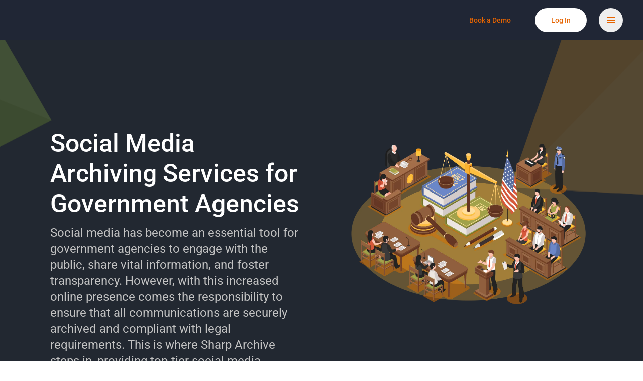

--- FILE ---
content_type: text/html;charset=utf-8
request_url: https://sharparchive.com/governmentAgencies
body_size: 11995
content:
<!DOCTYPE html><html  lang="en"><head><meta charset="utf-8">
<meta name="viewport" content="width=device-width, initial-scale=1">
<script nonce="3gsadvopR0eZWEChaExQimGf" type="importmap">{"imports":{"#entry":"/_nuxt/CT6hycVc.js"}}</script>
<title>Social Media Archiving For Government: Open Records Law: Compliance</title>
<link nonce="3gsadvopR0eZWEChaExQimGf" rel="preconnect" href="https://cdn.sharparchive.com" crossorigin>
<link nonce="3gsadvopR0eZWEChaExQimGf" integrity="sha384-qKC5SvaIEeB+B9BWaHO+3F8eFnJfnjjsakJcdBYiwTbOH3w0e/jyP1ITuppc6O2n" rel="stylesheet" href="/_nuxt/entry.Mmf5MmC0.css" crossorigin>
<link nonce="3gsadvopR0eZWEChaExQimGf" integrity="sha384-J1KOC+vSwolupkeUmlbAK7ECVIdsR+JbXU7lpXGgM2t91GjLjatGELn2QgnPvjDa" rel="stylesheet" href="/_nuxt/default.BgqEW96c.css" crossorigin>
<link nonce="3gsadvopR0eZWEChaExQimGf" integrity="sha384-+ib3TMeivF7eugDFuwsJr0rUObZM+sye3y5ZJPZg8Mky2EAaD2sZvOXwJD9P68GC" rel="stylesheet" href="/_nuxt/_slug_.BEosJaBP.css" crossorigin>
<link nonce="3gsadvopR0eZWEChaExQimGf" rel="preload" href="https://cdn.sharparchive.com/shared/fonts/roboto/Roboto-Regular.ttf" as="font" type="font/ttf" crossorigin="anonymous">
<link nonce="3gsadvopR0eZWEChaExQimGf" rel="preload" href="https://cdn.sharparchive.com/shared/fonts/roboto/Roboto-Medium.ttf" as="font" type="font/ttf" crossorigin="anonymous">
<link nonce="3gsadvopR0eZWEChaExQimGf" rel="preload" href="https://cdn.sharparchive.com/shared/fonts/roboto/Roboto-Bold.ttf" as="font" type="font/ttf" crossorigin="anonymous">
<link nonce="3gsadvopR0eZWEChaExQimGf" rel="preload" href="https://cdn.sharparchive.com/shared/fonts/neuton/Neuton-Regular.ttf" as="font" type="font/ttf" crossorigin="anonymous">
<link nonce="3gsadvopR0eZWEChaExQimGf" integrity="sha384-29c81l1Jrx/dHxz5f0O8anp+Of0YJQTwNMmxWjjaChC/zvwoi2haWlSvz4UhvBoh" rel="modulepreload" as="script" crossorigin href="/_nuxt/CT6hycVc.js">
<link nonce="3gsadvopR0eZWEChaExQimGf" integrity="sha384-X2z9vP3BZUNXF1fHFJd0WSlk7ycmMvP5pEyCxJEwRqrw7XOpEWlcb4+2v5vc0TZi" rel="modulepreload" as="script" crossorigin href="/_nuxt/DS1-26Wr.js">
<link nonce="3gsadvopR0eZWEChaExQimGf" integrity="sha384-19lXl2PgS1ZCeZ1YvKXQxwmlJcXtHT9zWl0pwh7kEy+ehvq6xeCm4lT98BI001Jc" rel="modulepreload" as="script" crossorigin href="/_nuxt/Bmo4YfIC.js">
<link nonce="3gsadvopR0eZWEChaExQimGf" integrity="sha384-oOHUrx9XiKrI3QJ5b/4Zfw2Rjjy0k5wnsYO9wXypDzue/BRf5lh6Hm4ht4HvYFs8" rel="modulepreload" as="script" crossorigin href="/_nuxt/Cy3O1K0V.js">
<link nonce="3gsadvopR0eZWEChaExQimGf" integrity="sha384-7e+bC2mw2aanZOzhUSnGUjMhAOx22UARhuNsm0YU9EhqgmotXGztV6VLnXp012M6" rel="modulepreload" as="script" crossorigin href="/_nuxt/BpyjJM_d.js">
<link nonce="3gsadvopR0eZWEChaExQimGf" integrity="sha384-b6s20WDN6uFIXHc9fZZdG8gTanJ33KwNkkXPWFNEKuyIjt+gL3LZlY6zWx2KZN8E" rel="modulepreload" as="script" crossorigin href="/_nuxt/BzLCLO6P.js">
<link nonce="3gsadvopR0eZWEChaExQimGf" integrity="sha384-PkJf5WLpBxk2mphjktzPowkDyU55807vHJbUipePvRS+LzttBe81jCQRSejvhlZH" rel="modulepreload" as="script" crossorigin href="/_nuxt/DdDLveZf.js">
<link nonce="3gsadvopR0eZWEChaExQimGf" integrity="sha384-pC4U2oKf0f/RHJOoHUdLo+emSrCgsY51JfZ5LWX5EdUFgjoeS2KG5e4wACNM6W2w" rel="modulepreload" as="script" crossorigin href="/_nuxt/DRDnK0fe.js">
<link nonce="3gsadvopR0eZWEChaExQimGf" integrity="sha384-RstxeL0moCnS260HYgFg+dasK4uBMAjZmFiOjFxjLVEB9hwt1ZEJuaqokIZ9GJtr" rel="modulepreload" as="script" crossorigin href="/_nuxt/BXTBSNTS.js">
<link nonce="3gsadvopR0eZWEChaExQimGf" integrity="sha384-F36fcuY7IdUfoFdlUqzhChuKV8EMBSZqhmTER55WUahsIVhfbhjxWMXffZ7WBv+M" rel="modulepreload" as="script" crossorigin href="/_nuxt/DTvHb3gF.js">
<link nonce="3gsadvopR0eZWEChaExQimGf" integrity="sha384-JZtOf9Vei2n+0HjG9vinvnujeaOMTD9/RtIDacO+HQrrDRH9Van9dyDbwaDYjiG5" rel="modulepreload" as="script" crossorigin href="/_nuxt/BdvQbvcA.js">
<link nonce="3gsadvopR0eZWEChaExQimGf" integrity="sha384-19KWsNEoIa/lAv5LC0dH1mlt/tjo6ikUR4A+JLqzSATLNde/m3w66BBiIpYXZL6W" rel="modulepreload" as="script" crossorigin href="/_nuxt/CZSq1l67.js">
<link nonce="3gsadvopR0eZWEChaExQimGf" integrity="sha384-IUiq8A8mMbv0vuO2YN8WnDr5O/WhtIkZ7UoFQRXgUo8RYYo4o0bafjrgXex6GdW9" rel="modulepreload" as="script" crossorigin href="/_nuxt/y8lPQjpc.js">
<link nonce="3gsadvopR0eZWEChaExQimGf" integrity="sha384-KHloGuYW3Jewmq0uxU+J3rOuZfGkEvIxe2DypO76iYwen5fIHF1cECKKOqbzevWe" rel="modulepreload" as="script" crossorigin href="/_nuxt/C-fA8h1j.js">
<link nonce="3gsadvopR0eZWEChaExQimGf" integrity="sha384-0qI7x4Pjqjj0AeE8dIhQUTfElUp/2IMx8Vl8X/cREdyAfHNwpbKCxtpUHFbt5p8w" rel="preload" as="fetch" fetchpriority="low" crossorigin="anonymous" href="/_nuxt/builds/meta/177af548-f29d-4cf6-886b-184346c64f58.json">
<link nonce="3gsadvopR0eZWEChaExQimGf" rel="prefetch" as="image" type="image/svg+xml" href="/_nuxt/404.CdEKH6cz.svg">
<link nonce="3gsadvopR0eZWEChaExQimGf" rel="prefetch" as="script" crossorigin href="/_nuxt/bKarHGOX.js">
<link nonce="3gsadvopR0eZWEChaExQimGf" rel="prefetch" as="script" crossorigin href="/_nuxt/BYNfUSij.js">
<link nonce="3gsadvopR0eZWEChaExQimGf" rel="prefetch" as="script" crossorigin href="/_nuxt/Ciyljt8_.js">
<link nonce="3gsadvopR0eZWEChaExQimGf" rel="prefetch" as="script" crossorigin href="/_nuxt/X8Lsg0SY.js">
<link nonce="3gsadvopR0eZWEChaExQimGf" rel="prefetch" as="script" crossorigin href="/_nuxt/BJcYynuR.js">
<link nonce="3gsadvopR0eZWEChaExQimGf" rel="prefetch" as="style" crossorigin href="/_nuxt/GuestInstagramModal.CzTyp-nZ.css">
<link nonce="3gsadvopR0eZWEChaExQimGf" rel="prefetch" as="script" crossorigin href="/_nuxt/CDVm90I3.js">
<link nonce="3gsadvopR0eZWEChaExQimGf" rel="prefetch" as="style" crossorigin href="/_nuxt/Replies.BGKGQNbK.css">
<link nonce="3gsadvopR0eZWEChaExQimGf" rel="prefetch" as="style" crossorigin href="/_nuxt/RedditUp.Un1o_kPV.css">
<link nonce="3gsadvopR0eZWEChaExQimGf" rel="prefetch" as="style" crossorigin href="/_nuxt/RedditDown.Bo4GBD1y.css">
<link nonce="3gsadvopR0eZWEChaExQimGf" rel="prefetch" as="style" crossorigin href="/_nuxt/RedditComment.Bsd12L1J.css">
<link nonce="3gsadvopR0eZWEChaExQimGf" rel="prefetch" as="style" crossorigin href="/_nuxt/RedditExpand.DRRob1Qw.css">
<link nonce="3gsadvopR0eZWEChaExQimGf" rel="prefetch" as="style" crossorigin href="/_nuxt/RedditSave.CB6J_YHX.css">
<link nonce="3gsadvopR0eZWEChaExQimGf" rel="prefetch" as="style" crossorigin href="/_nuxt/RedditUnsaved.BYyh8GRl.css">
<link nonce="3gsadvopR0eZWEChaExQimGf" rel="prefetch" as="style" crossorigin href="/_nuxt/RedditFollow.CVzEML7g.css">
<link nonce="3gsadvopR0eZWEChaExQimGf" rel="prefetch" as="style" crossorigin href="/_nuxt/RedditFollowed.CzuzpjAo.css">
<link nonce="3gsadvopR0eZWEChaExQimGf" rel="prefetch" as="script" crossorigin href="/_nuxt/BtOzOhQg.js">
<link nonce="3gsadvopR0eZWEChaExQimGf" rel="prefetch" as="script" crossorigin href="/_nuxt/UJNnabfd.js">
<link nonce="3gsadvopR0eZWEChaExQimGf" rel="prefetch" as="script" crossorigin href="/_nuxt/DIf7Q83u.js">
<link nonce="3gsadvopR0eZWEChaExQimGf" rel="prefetch" as="script" crossorigin href="/_nuxt/DhGr9u0L.js">
<link nonce="3gsadvopR0eZWEChaExQimGf" rel="prefetch" as="script" crossorigin href="/_nuxt/CoZQcZHJ.js">
<link nonce="3gsadvopR0eZWEChaExQimGf" rel="prefetch" as="script" crossorigin href="/_nuxt/DVk0qKv7.js">
<link nonce="3gsadvopR0eZWEChaExQimGf" rel="prefetch" as="script" crossorigin href="/_nuxt/Bcanqhvd.js">
<link nonce="3gsadvopR0eZWEChaExQimGf" rel="prefetch" as="script" crossorigin href="/_nuxt/BjjMaAw4.js">
<link nonce="3gsadvopR0eZWEChaExQimGf" rel="prefetch" as="script" crossorigin href="/_nuxt/CLs0h1hw.js">
<link nonce="3gsadvopR0eZWEChaExQimGf" rel="prefetch" as="style" crossorigin href="/_nuxt/Youtube_mobile.BYCisfMU.css">
<link nonce="3gsadvopR0eZWEChaExQimGf" rel="prefetch" as="style" crossorigin href="/_nuxt/Summary.7rK8jajK.css">
<link nonce="3gsadvopR0eZWEChaExQimGf" rel="prefetch" as="style" crossorigin href="/_nuxt/Transcript.BJLdUtJ9.css">
<link nonce="3gsadvopR0eZWEChaExQimGf" rel="prefetch" as="style" crossorigin href="/_nuxt/Comments.BuZ1J0bS.css">
<link nonce="3gsadvopR0eZWEChaExQimGf" rel="prefetch" as="style" crossorigin href="/_nuxt/Details.LTF7_4Bj.css">
<link nonce="3gsadvopR0eZWEChaExQimGf" rel="prefetch" as="style" crossorigin href="/_nuxt/SummaryTranscriptDetailsComments.CnLFdrVC.css">
<link nonce="3gsadvopR0eZWEChaExQimGf" rel="prefetch" as="style" crossorigin href="/_nuxt/FullVideo.CisDMVZv.css">
<link nonce="3gsadvopR0eZWEChaExQimGf" rel="prefetch" as="script" crossorigin href="/_nuxt/CAuA6fiT.js">
<link nonce="3gsadvopR0eZWEChaExQimGf" rel="prefetch" as="script" crossorigin href="/_nuxt/Ri6WCpY7.js">
<link nonce="3gsadvopR0eZWEChaExQimGf" rel="prefetch" as="script" crossorigin href="/_nuxt/Bzn0I7Zw.js">
<link nonce="3gsadvopR0eZWEChaExQimGf" rel="prefetch" as="script" crossorigin href="/_nuxt/BRerV9l9.js">
<link nonce="3gsadvopR0eZWEChaExQimGf" rel="prefetch" as="script" crossorigin href="/_nuxt/eoevyvEh.js">
<link nonce="3gsadvopR0eZWEChaExQimGf" rel="prefetch" as="script" crossorigin href="/_nuxt/B4OuR-BC.js">
<link nonce="3gsadvopR0eZWEChaExQimGf" rel="prefetch" as="script" crossorigin href="/_nuxt/CMZAuHWG.js">
<link nonce="3gsadvopR0eZWEChaExQimGf" rel="prefetch" as="script" crossorigin href="/_nuxt/CIgi3OEJ.js">
<link nonce="3gsadvopR0eZWEChaExQimGf" rel="prefetch" as="style" crossorigin href="/_nuxt/auth.D7OULMF1.css">
<link nonce="3gsadvopR0eZWEChaExQimGf" rel="prefetch" as="style" crossorigin href="/_nuxt/GuestArchiveLogo.Bw5z_kQI.css">
<link nonce="3gsadvopR0eZWEChaExQimGf" rel="prefetch" as="script" crossorigin href="/_nuxt/Zwshshee.js">
<link nonce="3gsadvopR0eZWEChaExQimGf" rel="prefetch" as="script" crossorigin href="/_nuxt/X0IhoOLd.js">
<link nonce="3gsadvopR0eZWEChaExQimGf" rel="prefetch" as="style" crossorigin href="/_nuxt/dashboard.C04Qpp6C.css">
<link nonce="3gsadvopR0eZWEChaExQimGf" rel="prefetch" as="style" crossorigin href="/_nuxt/Notification.DYD2yHh9.css">
<link nonce="3gsadvopR0eZWEChaExQimGf" rel="prefetch" as="style" crossorigin href="/_nuxt/SelectInput.bWQs61Tx.css">
<link nonce="3gsadvopR0eZWEChaExQimGf" rel="prefetch" as="style" crossorigin href="/_nuxt/TheSidebar.DSlEI9V8.css">
<link nonce="3gsadvopR0eZWEChaExQimGf" rel="prefetch" as="style" crossorigin href="/_nuxt/SharpArchiveLogo.CvhuY9dy.css">
<link nonce="3gsadvopR0eZWEChaExQimGf" rel="prefetch" as="style" crossorigin href="/_nuxt/Header.D2pjRLuB.css">
<link nonce="3gsadvopR0eZWEChaExQimGf" rel="prefetch" as="style" crossorigin href="/_nuxt/DownloadFilesIcon.8CcnCCas.css">
<link nonce="3gsadvopR0eZWEChaExQimGf" rel="prefetch" as="style" crossorigin href="/_nuxt/AllPostsReels.CGAad3c-.css">
<link nonce="3gsadvopR0eZWEChaExQimGf" rel="prefetch" as="style" crossorigin href="/_nuxt/ClearIcon.DE8Vhglu.css">
<link nonce="3gsadvopR0eZWEChaExQimGf" rel="prefetch" as="style" crossorigin href="/_nuxt/ReFundModal.B1egXe_w.css">
<link nonce="3gsadvopR0eZWEChaExQimGf" rel="prefetch" as="style" crossorigin href="/_nuxt/FilterModal.oQdvCnA2.css">
<link nonce="3gsadvopR0eZWEChaExQimGf" rel="prefetch" as="style" crossorigin href="/_nuxt/VCalenderWithPreset.Dd2QnEYt.css">
<link nonce="3gsadvopR0eZWEChaExQimGf" rel="prefetch" as="style" crossorigin href="/_nuxt/AllFeedsMenu.D1-QkcY6.css">
<link nonce="3gsadvopR0eZWEChaExQimGf" rel="prefetch" as="style" crossorigin href="/_nuxt/Footer.BMtbSMbs.css">
<link nonce="3gsadvopR0eZWEChaExQimGf" rel="prefetch" as="style" crossorigin href="/_nuxt/MobilePricingHeader.oxLgvU1e.css">
<link nonce="3gsadvopR0eZWEChaExQimGf" rel="prefetch" as="style" crossorigin href="/_nuxt/SharparchiveLogo.CPBhZEm1.css">
<link nonce="3gsadvopR0eZWEChaExQimGf" rel="prefetch" as="style" crossorigin href="/_nuxt/SaveIcon.BHdLoJaj.css">
<link nonce="3gsadvopR0eZWEChaExQimGf" rel="prefetch" as="style" crossorigin href="/_nuxt/MobileSaveSearch.tRdExVET.css">
<link nonce="3gsadvopR0eZWEChaExQimGf" rel="prefetch" as="style" crossorigin href="/_nuxt/AlertConfirmModal.BLBCm6UB.css">
<link nonce="3gsadvopR0eZWEChaExQimGf" rel="prefetch" as="style" crossorigin href="/_nuxt/MobileSearch.DOm1vxIP.css">
<link nonce="3gsadvopR0eZWEChaExQimGf" rel="prefetch" as="script" crossorigin href="/_nuxt/Hq55Ceak.js">
<link nonce="3gsadvopR0eZWEChaExQimGf" rel="prefetch" as="script" crossorigin href="/_nuxt/B4Gw3mij.js">
<link nonce="3gsadvopR0eZWEChaExQimGf" rel="prefetch" as="script" crossorigin href="/_nuxt/OG5GSXE2.js">
<link nonce="3gsadvopR0eZWEChaExQimGf" rel="prefetch" as="script" crossorigin href="/_nuxt/CW1lglET.js">
<link nonce="3gsadvopR0eZWEChaExQimGf" rel="prefetch" as="script" crossorigin href="/_nuxt/9i29gKr3.js">
<link nonce="3gsadvopR0eZWEChaExQimGf" rel="prefetch" as="script" crossorigin href="/_nuxt/HtqgH89I.js">
<link nonce="3gsadvopR0eZWEChaExQimGf" rel="prefetch" as="script" crossorigin href="/_nuxt/DI2qDiXL.js">
<link nonce="3gsadvopR0eZWEChaExQimGf" rel="prefetch" as="script" crossorigin href="/_nuxt/jkquPAgK.js">
<link nonce="3gsadvopR0eZWEChaExQimGf" rel="prefetch" as="script" crossorigin href="/_nuxt/D43WG6dY.js">
<link nonce="3gsadvopR0eZWEChaExQimGf" rel="prefetch" as="script" crossorigin href="/_nuxt/BDOzm94o.js">
<link nonce="3gsadvopR0eZWEChaExQimGf" rel="prefetch" as="script" crossorigin href="/_nuxt/Ca8UgUEQ.js">
<link nonce="3gsadvopR0eZWEChaExQimGf" rel="prefetch" as="script" crossorigin href="/_nuxt/BkFvLgR2.js">
<link nonce="3gsadvopR0eZWEChaExQimGf" rel="prefetch" as="script" crossorigin href="/_nuxt/DGCRHyAT.js">
<link nonce="3gsadvopR0eZWEChaExQimGf" rel="prefetch" as="script" crossorigin href="/_nuxt/CdqqRZhh.js">
<link nonce="3gsadvopR0eZWEChaExQimGf" rel="prefetch" as="script" crossorigin href="/_nuxt/C4HDhgTw.js">
<link nonce="3gsadvopR0eZWEChaExQimGf" rel="prefetch" as="script" crossorigin href="/_nuxt/B_LVQop8.js">
<link nonce="3gsadvopR0eZWEChaExQimGf" rel="prefetch" as="script" crossorigin href="/_nuxt/DWcUpPqn.js">
<link nonce="3gsadvopR0eZWEChaExQimGf" rel="prefetch" as="script" crossorigin href="/_nuxt/D_kTRr2H.js">
<link nonce="3gsadvopR0eZWEChaExQimGf" rel="prefetch" as="script" crossorigin href="/_nuxt/CiLJ4M6Z.js">
<link nonce="3gsadvopR0eZWEChaExQimGf" rel="prefetch" as="script" crossorigin href="/_nuxt/CyfuTrg9.js">
<link nonce="3gsadvopR0eZWEChaExQimGf" rel="prefetch" as="script" crossorigin href="/_nuxt/BLamUpd7.js">
<link nonce="3gsadvopR0eZWEChaExQimGf" rel="prefetch" as="script" crossorigin href="/_nuxt/BCCPyykh.js">
<link nonce="3gsadvopR0eZWEChaExQimGf" rel="prefetch" as="script" crossorigin href="/_nuxt/DtExmGhu.js">
<link nonce="3gsadvopR0eZWEChaExQimGf" rel="prefetch" as="script" crossorigin href="/_nuxt/Dhjt6j7F.js">
<link nonce="3gsadvopR0eZWEChaExQimGf" rel="prefetch" as="script" crossorigin href="/_nuxt/BDe3y6g1.js">
<link nonce="3gsadvopR0eZWEChaExQimGf" rel="prefetch" as="script" crossorigin href="/_nuxt/CpTiup8f.js">
<link nonce="3gsadvopR0eZWEChaExQimGf" rel="prefetch" as="script" crossorigin href="/_nuxt/IM9C0YWM.js">
<link nonce="3gsadvopR0eZWEChaExQimGf" rel="prefetch" as="style" crossorigin href="/_nuxt/deck.RbVU_l4g.css">
<link nonce="3gsadvopR0eZWEChaExQimGf" rel="prefetch" as="script" crossorigin href="/_nuxt/Cfktbqok.js">
<link nonce="3gsadvopR0eZWEChaExQimGf" rel="prefetch" as="style" crossorigin href="/_nuxt/guest.CfbSZ4w4.css">
<link nonce="3gsadvopR0eZWEChaExQimGf" rel="prefetch" as="script" crossorigin href="/_nuxt/CXWiL6we.js">
<link nonce="3gsadvopR0eZWEChaExQimGf" rel="prefetch" as="script" crossorigin href="/_nuxt/CmQ0e5O-.js">
<link nonce="3gsadvopR0eZWEChaExQimGf" rel="prefetch" as="script" crossorigin href="/_nuxt/DvJ5nWCP.js">
<link nonce="3gsadvopR0eZWEChaExQimGf" rel="prefetch" as="script" crossorigin href="/_nuxt/CkXnzqBH.js">
<link nonce="3gsadvopR0eZWEChaExQimGf" rel="prefetch" as="style" crossorigin href="/_nuxt/LandingFooter.D6ABIsZ0.css">
<link nonce="3gsadvopR0eZWEChaExQimGf" rel="prefetch" as="style" crossorigin href="/_nuxt/FacebookIcon.ODW1v6iM.css">
<link nonce="3gsadvopR0eZWEChaExQimGf" rel="prefetch" as="style" crossorigin href="/_nuxt/LinkedinIcon.B8Z4KH7j.css">
<link nonce="3gsadvopR0eZWEChaExQimGf" rel="prefetch" as="style" crossorigin href="/_nuxt/InstagramIcon.kgh4gceP.css">
<link nonce="3gsadvopR0eZWEChaExQimGf" rel="prefetch" as="style" crossorigin href="/_nuxt/YoutubeIcon.-0C0qGaH.css">
<link nonce="3gsadvopR0eZWEChaExQimGf" rel="prefetch" as="style" crossorigin href="/_nuxt/RedditIcon.DC-s0dAK.css">
<link nonce="3gsadvopR0eZWEChaExQimGf" rel="prefetch" as="script" crossorigin href="/_nuxt/BeVHgUPn.js">
<link nonce="3gsadvopR0eZWEChaExQimGf" rel="prefetch" as="script" crossorigin href="/_nuxt/Fc-pILmU.js">
<link nonce="3gsadvopR0eZWEChaExQimGf" rel="prefetch" as="script" crossorigin href="/_nuxt/t38LX10J.js">
<link nonce="3gsadvopR0eZWEChaExQimGf" rel="prefetch" as="script" crossorigin href="/_nuxt/Cmr_fFdD.js">
<link nonce="3gsadvopR0eZWEChaExQimGf" rel="prefetch" as="script" crossorigin href="/_nuxt/CO9Ysy24.js">
<link nonce="3gsadvopR0eZWEChaExQimGf" rel="prefetch" as="script" crossorigin href="/_nuxt/DlQ0n-qB.js">
<link nonce="3gsadvopR0eZWEChaExQimGf" rel="prefetch" as="script" crossorigin href="/_nuxt/B3quq0Zr.js">
<link nonce="3gsadvopR0eZWEChaExQimGf" rel="prefetch" as="style" crossorigin href="/_nuxt/StarterModal.BmLKpZJn.css">
<link nonce="3gsadvopR0eZWEChaExQimGf" rel="prefetch" as="script" crossorigin href="/_nuxt/Do4TV6uN.js">
<link nonce="3gsadvopR0eZWEChaExQimGf" rel="prefetch" as="style" crossorigin href="/_nuxt/SignupAnimation.k9vKUpP6.css">
<link nonce="3gsadvopR0eZWEChaExQimGf" rel="prefetch" as="style" crossorigin href="/_nuxt/EmailContent.CQ6q2gLT.css">
<link nonce="3gsadvopR0eZWEChaExQimGf" rel="prefetch" as="style" crossorigin href="/_nuxt/DisplayDocument.Bqh68Z6I.css">
<link nonce="3gsadvopR0eZWEChaExQimGf" rel="prefetch" as="style" crossorigin href="/_nuxt/EmailDocuments.ClS7e1-L.css">
<link nonce="3gsadvopR0eZWEChaExQimGf" rel="prefetch" as="style" crossorigin href="/_nuxt/EmailContent.C3DDLn-S.css">
<link nonce="3gsadvopR0eZWEChaExQimGf" rel="prefetch" as="style" crossorigin href="/_nuxt/EmailDocuments.Cc6LuUD5.css">
<link nonce="3gsadvopR0eZWEChaExQimGf" rel="prefetch" as="style" crossorigin href="/_nuxt/TheSideBarAnimate.CVoqhUcc.css">
<link nonce="3gsadvopR0eZWEChaExQimGf" rel="prefetch" as="style" crossorigin href="/_nuxt/HomePageContent.C-sGVVMJ.css">
<link nonce="3gsadvopR0eZWEChaExQimGf" rel="prefetch" as="style" crossorigin href="/_nuxt/ArchiveSourcesDropdown.CyO3gXmu.css">
<link nonce="3gsadvopR0eZWEChaExQimGf" rel="prefetch" as="style" crossorigin href="/_nuxt/FeedsType.DiyQqNRk.css">
<link nonce="3gsadvopR0eZWEChaExQimGf" rel="prefetch" as="style" crossorigin href="/_nuxt/FacebookIcon._C3cMcej.css">
<link nonce="3gsadvopR0eZWEChaExQimGf" rel="prefetch" as="style" crossorigin href="/_nuxt/LinkedinIcon.BAaYNW2j.css">
<link nonce="3gsadvopR0eZWEChaExQimGf" rel="prefetch" as="style" crossorigin href="/_nuxt/MicrosoftIcon.BvrYHfrD.css">
<link nonce="3gsadvopR0eZWEChaExQimGf" rel="prefetch" as="style" crossorigin href="/_nuxt/PinterestIcon.BtTmO8my.css">
<link nonce="3gsadvopR0eZWEChaExQimGf" rel="prefetch" as="style" crossorigin href="/_nuxt/RedditIcon.5zS7LLBU.css">
<link nonce="3gsadvopR0eZWEChaExQimGf" rel="prefetch" as="style" crossorigin href="/_nuxt/TiktokIcon.DDkxt5Aw.css">
<link nonce="3gsadvopR0eZWEChaExQimGf" rel="prefetch" as="style" crossorigin href="/_nuxt/SearchBar.CoxrJMyp.css">
<link nonce="3gsadvopR0eZWEChaExQimGf" rel="prefetch" as="style" crossorigin href="/_nuxt/RealTimeFeed.C4fSNNlk.css">
<link nonce="3gsadvopR0eZWEChaExQimGf" rel="prefetch" as="style" crossorigin href="/_nuxt/Facebook.DPkXHN4I.css">
<link nonce="3gsadvopR0eZWEChaExQimGf" rel="prefetch" as="style" crossorigin href="/_nuxt/FacebookPosts.BpT6pedv.css">
<link nonce="3gsadvopR0eZWEChaExQimGf" rel="prefetch" as="style" crossorigin href="/_nuxt/ReelCommentIcon.D3l-EwuC.css">
<link nonce="3gsadvopR0eZWEChaExQimGf" rel="prefetch" as="style" crossorigin href="/_nuxt/ReelShareIcon.eur53LcU.css">
<link nonce="3gsadvopR0eZWEChaExQimGf" rel="prefetch" as="style" crossorigin href="/_nuxt/BornIcon.DdD24W5K.css">
<link nonce="3gsadvopR0eZWEChaExQimGf" rel="prefetch" as="style" crossorigin href="/_nuxt/Twitter.lqBbe9Es.css">
<link nonce="3gsadvopR0eZWEChaExQimGf" rel="prefetch" as="style" crossorigin href="/_nuxt/TwitterCommentIcon.3y65IYXW.css">
<link nonce="3gsadvopR0eZWEChaExQimGf" rel="prefetch" as="style" crossorigin href="/_nuxt/TwitterReactionIcon.DwYI18KX.css">
<link nonce="3gsadvopR0eZWEChaExQimGf" rel="prefetch" as="style" crossorigin href="/_nuxt/Index.CmHGLN-1.css">
<link nonce="3gsadvopR0eZWEChaExQimGf" rel="prefetch" as="style" crossorigin href="/_nuxt/Index.BVMFavdA.css">
<link nonce="3gsadvopR0eZWEChaExQimGf" rel="prefetch" as="style" crossorigin href="/_nuxt/Email.DsYi0eVx.css">
<link nonce="3gsadvopR0eZWEChaExQimGf" rel="prefetch" as="style" crossorigin href="/_nuxt/Sidebar.KHAuIiOe.css">
<link nonce="3gsadvopR0eZWEChaExQimGf" rel="prefetch" as="style" crossorigin href="/_nuxt/LabelItem.BM46PmrZ.css">
<link nonce="3gsadvopR0eZWEChaExQimGf" rel="prefetch" as="style" crossorigin href="/_nuxt/Product.BSl6t8Er.css">
<link nonce="3gsadvopR0eZWEChaExQimGf" rel="prefetch" as="style" crossorigin href="/_nuxt/carousel.5mvQLSH9.css">
<link nonce="3gsadvopR0eZWEChaExQimGf" rel="prefetch" as="style" crossorigin href="/_nuxt/Email.C6pIvhlW.css">
<link nonce="3gsadvopR0eZWEChaExQimGf" rel="prefetch" as="style" crossorigin href="/_nuxt/Youtube.m2QKYE21.css">
<link nonce="3gsadvopR0eZWEChaExQimGf" rel="prefetch" as="style" crossorigin href="/_nuxt/Websites.CbE_Iue4.css">
<link nonce="3gsadvopR0eZWEChaExQimGf" rel="prefetch" as="style" crossorigin href="/_nuxt/Pinterest.CXNxJd6G.css">
<link nonce="3gsadvopR0eZWEChaExQimGf" rel="prefetch" as="style" crossorigin href="/_nuxt/Reddit.BIemU_l2.css">
<link nonce="3gsadvopR0eZWEChaExQimGf" rel="prefetch" as="style" crossorigin href="/_nuxt/RedditPinPosts.N9FjiwYw.css">
<link nonce="3gsadvopR0eZWEChaExQimGf" rel="prefetch" as="style" crossorigin href="/_nuxt/RedditRemove.CBSa4n9K.css">
<link nonce="3gsadvopR0eZWEChaExQimGf" rel="prefetch" as="style" crossorigin href="/_nuxt/RedditSpam.DtFNLDHy.css">
<link nonce="3gsadvopR0eZWEChaExQimGf" rel="prefetch" as="style" crossorigin href="/_nuxt/RedditApproved.EP4RTUmh.css">
<link nonce="3gsadvopR0eZWEChaExQimGf" rel="prefetch" as="style" crossorigin href="/_nuxt/RedditApprove.cdWxATdM.css">
<link nonce="3gsadvopR0eZWEChaExQimGf" rel="prefetch" as="style" crossorigin href="/_nuxt/RedditHide.DS9KRT-1.css">
<link nonce="3gsadvopR0eZWEChaExQimGf" rel="prefetch" as="style" crossorigin href="/_nuxt/RedditPosts.YpCHCH9z.css">
<link nonce="3gsadvopR0eZWEChaExQimGf" rel="prefetch" as="style" crossorigin href="/_nuxt/Tiktok.COYFC4Ru.css">
<link nonce="3gsadvopR0eZWEChaExQimGf" rel="prefetch" as="style" crossorigin href="/_nuxt/LockedIcon.6b_wFCRd.css">
<link nonce="3gsadvopR0eZWEChaExQimGf" rel="prefetch" as="style" crossorigin href="/_nuxt/TiktokPosts.CKlw_H_f.css">
<link nonce="3gsadvopR0eZWEChaExQimGf" rel="prefetch" as="style" crossorigin href="/_nuxt/PlayIcon.C1MFhRLn.css">
<link nonce="3gsadvopR0eZWEChaExQimGf" rel="prefetch" as="style" crossorigin href="/_nuxt/TiktokDetails.Bz731Ttd.css">
<link nonce="3gsadvopR0eZWEChaExQimGf" rel="prefetch" as="style" crossorigin href="/_nuxt/TiktokLove.DnD6cZsh.css">
<link nonce="3gsadvopR0eZWEChaExQimGf" rel="prefetch" as="style" crossorigin href="/_nuxt/TiktokComment.dts-S1RJ.css">
<link nonce="3gsadvopR0eZWEChaExQimGf" rel="prefetch" as="style" crossorigin href="/_nuxt/TiktokShare.Cn9PIQ8l.css">
<link nonce="3gsadvopR0eZWEChaExQimGf" rel="prefetch" as="style" crossorigin href="/_nuxt/FacebookMessage.BVfHaA8G.css">
<link nonce="3gsadvopR0eZWEChaExQimGf" rel="prefetch" as="style" crossorigin href="/_nuxt/RingCentral.BR0nx_f6.css">
<link nonce="3gsadvopR0eZWEChaExQimGf" rel="prefetch" as="style" crossorigin href="/_nuxt/TextContent.tEHOEKk6.css">
<link nonce="3gsadvopR0eZWEChaExQimGf" rel="prefetch" as="style" crossorigin href="/_nuxt/GoHighLevel.t5PMAd1a.css">
<link nonce="3gsadvopR0eZWEChaExQimGf" rel="prefetch" as="style" crossorigin href="/_nuxt/GoHighLevelTextContent.CT310Z7o.css">
<link nonce="3gsadvopR0eZWEChaExQimGf" rel="prefetch" as="style" crossorigin href="/_nuxt/MessageFeed.CM_v-cLE.css">
<link nonce="3gsadvopR0eZWEChaExQimGf" rel="prefetch" as="style" crossorigin href="/_nuxt/CommonSearch.IeOEXMwD.css">
<link nonce="3gsadvopR0eZWEChaExQimGf" rel="prefetch" as="style" crossorigin href="/_nuxt/SearchMessageText.D27PDB0v.css">
<link nonce="3gsadvopR0eZWEChaExQimGf" rel="prefetch" as="style" crossorigin href="/_nuxt/TwitterIcon.DYUtuCco.css">
<link nonce="3gsadvopR0eZWEChaExQimGf" rel="prefetch" as="style" crossorigin href="/_nuxt/FullMessageFeed.DxSssC0N.css">
<link nonce="3gsadvopR0eZWEChaExQimGf" rel="prefetch" as="style" crossorigin href="/_nuxt/SearchMessagePeople.DPqdEsF9.css">
<link nonce="3gsadvopR0eZWEChaExQimGf" rel="prefetch" as="style" crossorigin href="/_nuxt/AllMessagePerson.CcSDY7td.css">
<link nonce="3gsadvopR0eZWEChaExQimGf" rel="prefetch" as="style" crossorigin href="/_nuxt/TextMessage.DM1fnQOd.css">
<link nonce="3gsadvopR0eZWEChaExQimGf" rel="prefetch" as="style" crossorigin href="/_nuxt/LatestArchive.DzS5quzc.css">
<link nonce="3gsadvopR0eZWEChaExQimGf" rel="prefetch" as="style" crossorigin href="/_nuxt/SocialMedia.BjFPaX4K.css">
<link nonce="3gsadvopR0eZWEChaExQimGf" rel="prefetch" as="style" crossorigin href="/_nuxt/LatestArchiveSocialTable.Dat6HQHx.css">
<link nonce="3gsadvopR0eZWEChaExQimGf" rel="prefetch" as="style" crossorigin href="/_nuxt/WebSearchResult.Ps5rmXKw.css">
<link nonce="3gsadvopR0eZWEChaExQimGf" rel="prefetch" as="style" crossorigin href="/_nuxt/Options.Q2NK5lQl.css">
<link nonce="3gsadvopR0eZWEChaExQimGf" rel="prefetch" as="style" crossorigin href="/_nuxt/AllDates.ueiWPYEd.css">
<link nonce="3gsadvopR0eZWEChaExQimGf" rel="prefetch" as="style" crossorigin href="/_nuxt/IncomingOutgoing.tC7T5gh6.css">
<link nonce="3gsadvopR0eZWEChaExQimGf" rel="prefetch" as="style" crossorigin href="/_nuxt/VoiceRecorded.Bh5TsGoG.css">
<link nonce="3gsadvopR0eZWEChaExQimGf" rel="prefetch" as="style" crossorigin href="/_nuxt/ReceivedSent.k2uSaxv2.css">
<link nonce="3gsadvopR0eZWEChaExQimGf" rel="prefetch" as="style" crossorigin href="/_nuxt/OriginalTranscription.Dxvo8q42.css">
<link nonce="3gsadvopR0eZWEChaExQimGf" rel="prefetch" as="style" crossorigin href="/_nuxt/ArchiveDates.CHOVeZNw.css">
<link nonce="3gsadvopR0eZWEChaExQimGf" rel="prefetch" as="script" crossorigin href="/_nuxt/CQGXojwz.js">
<link nonce="3gsadvopR0eZWEChaExQimGf" rel="prefetch" as="script" crossorigin href="/_nuxt/D5HCXeSE.js">
<link nonce="3gsadvopR0eZWEChaExQimGf" rel="prefetch" as="script" crossorigin href="/_nuxt/CF918cFh.js">
<link nonce="3gsadvopR0eZWEChaExQimGf" rel="prefetch" as="script" crossorigin href="/_nuxt/BkbdXNz7.js">
<link nonce="3gsadvopR0eZWEChaExQimGf" rel="prefetch" as="script" crossorigin href="/_nuxt/BZlmcZpj.js">
<link nonce="3gsadvopR0eZWEChaExQimGf" rel="prefetch" as="script" crossorigin href="/_nuxt/JL2lSi_q.js">
<link nonce="3gsadvopR0eZWEChaExQimGf" rel="prefetch" as="script" crossorigin href="/_nuxt/CUJu0YEZ.js">
<link nonce="3gsadvopR0eZWEChaExQimGf" rel="prefetch" as="script" crossorigin href="/_nuxt/CKwuixBA.js">
<link nonce="3gsadvopR0eZWEChaExQimGf" rel="prefetch" as="script" crossorigin href="/_nuxt/BPGXy0EG.js">
<link nonce="3gsadvopR0eZWEChaExQimGf" rel="prefetch" as="script" crossorigin href="/_nuxt/BY0l5-wy.js">
<link nonce="3gsadvopR0eZWEChaExQimGf" rel="prefetch" as="script" crossorigin href="/_nuxt/R0YP-BKI.js">
<link nonce="3gsadvopR0eZWEChaExQimGf" rel="prefetch" as="script" crossorigin href="/_nuxt/DbT7f_q5.js">
<link nonce="3gsadvopR0eZWEChaExQimGf" rel="prefetch" as="script" crossorigin href="/_nuxt/CSjG9lKy.js">
<link nonce="3gsadvopR0eZWEChaExQimGf" rel="prefetch" as="script" crossorigin href="/_nuxt/EU6dy6yw.js">
<link nonce="3gsadvopR0eZWEChaExQimGf" rel="prefetch" as="script" crossorigin href="/_nuxt/BLU9rHhQ.js">
<link nonce="3gsadvopR0eZWEChaExQimGf" rel="prefetch" as="script" crossorigin href="/_nuxt/CsWZBFjr.js">
<link nonce="3gsadvopR0eZWEChaExQimGf" rel="prefetch" as="script" crossorigin href="/_nuxt/L6um-ijv.js">
<link nonce="3gsadvopR0eZWEChaExQimGf" rel="prefetch" as="script" crossorigin href="/_nuxt/BK-vnRWg.js">
<link nonce="3gsadvopR0eZWEChaExQimGf" rel="prefetch" as="script" crossorigin href="/_nuxt/BJap3wJu.js">
<link nonce="3gsadvopR0eZWEChaExQimGf" rel="prefetch" as="script" crossorigin href="/_nuxt/-ROigfyA.js">
<link nonce="3gsadvopR0eZWEChaExQimGf" rel="prefetch" as="script" crossorigin href="/_nuxt/BOYU85aL.js">
<link nonce="3gsadvopR0eZWEChaExQimGf" rel="prefetch" as="script" crossorigin href="/_nuxt/DR2vT2zF.js">
<link nonce="3gsadvopR0eZWEChaExQimGf" rel="prefetch" as="script" crossorigin href="/_nuxt/D-pou7hv.js">
<link nonce="3gsadvopR0eZWEChaExQimGf" rel="prefetch" as="script" crossorigin href="/_nuxt/BoXDLrOc.js">
<link nonce="3gsadvopR0eZWEChaExQimGf" rel="prefetch" as="script" crossorigin href="/_nuxt/AbG8yEhx.js">
<link nonce="3gsadvopR0eZWEChaExQimGf" rel="prefetch" as="script" crossorigin href="/_nuxt/DaOldsnC.js">
<link nonce="3gsadvopR0eZWEChaExQimGf" rel="prefetch" as="script" crossorigin href="/_nuxt/CrMDJvmx.js">
<link nonce="3gsadvopR0eZWEChaExQimGf" rel="prefetch" as="script" crossorigin href="/_nuxt/BxxQvMWw.js">
<link nonce="3gsadvopR0eZWEChaExQimGf" rel="prefetch" as="script" crossorigin href="/_nuxt/DLo-sxeH.js">
<link nonce="3gsadvopR0eZWEChaExQimGf" rel="prefetch" as="script" crossorigin href="/_nuxt/Bl5CJ8lA.js">
<link nonce="3gsadvopR0eZWEChaExQimGf" rel="prefetch" as="script" crossorigin href="/_nuxt/DNw0mikC.js">
<link nonce="3gsadvopR0eZWEChaExQimGf" rel="prefetch" as="script" crossorigin href="/_nuxt/DKt0hl3v.js">
<link nonce="3gsadvopR0eZWEChaExQimGf" rel="prefetch" as="script" crossorigin href="/_nuxt/BviKRdC3.js">
<link nonce="3gsadvopR0eZWEChaExQimGf" rel="prefetch" as="script" crossorigin href="/_nuxt/CNXnhYeN.js">
<link nonce="3gsadvopR0eZWEChaExQimGf" rel="prefetch" as="script" crossorigin href="/_nuxt/p0MqZzbq.js">
<link nonce="3gsadvopR0eZWEChaExQimGf" rel="prefetch" as="script" crossorigin href="/_nuxt/DepgdrSt.js">
<link nonce="3gsadvopR0eZWEChaExQimGf" rel="prefetch" as="script" crossorigin href="/_nuxt/DeVlEKi0.js">
<link nonce="3gsadvopR0eZWEChaExQimGf" rel="prefetch" as="script" crossorigin href="/_nuxt/B5lDiiUx.js">
<link nonce="3gsadvopR0eZWEChaExQimGf" rel="prefetch" as="script" crossorigin href="/_nuxt/BIRzZW5j.js">
<link nonce="3gsadvopR0eZWEChaExQimGf" rel="prefetch" as="script" crossorigin href="/_nuxt/BiMg8HsH.js">
<link nonce="3gsadvopR0eZWEChaExQimGf" rel="prefetch" as="script" crossorigin href="/_nuxt/RftHFPz3.js">
<link nonce="3gsadvopR0eZWEChaExQimGf" rel="prefetch" as="script" crossorigin href="/_nuxt/DiVoWoKs.js">
<link nonce="3gsadvopR0eZWEChaExQimGf" rel="prefetch" as="script" crossorigin href="/_nuxt/_0Lp85NT.js">
<link nonce="3gsadvopR0eZWEChaExQimGf" rel="prefetch" as="script" crossorigin href="/_nuxt/Dn4BLRyX.js">
<link nonce="3gsadvopR0eZWEChaExQimGf" rel="prefetch" as="script" crossorigin href="/_nuxt/C81sZmVf.js">
<link nonce="3gsadvopR0eZWEChaExQimGf" rel="prefetch" as="script" crossorigin href="/_nuxt/Pc7JZJz8.js">
<link nonce="3gsadvopR0eZWEChaExQimGf" rel="prefetch" as="script" crossorigin href="/_nuxt/DWBmvm9z.js">
<link nonce="3gsadvopR0eZWEChaExQimGf" rel="prefetch" as="script" crossorigin href="/_nuxt/CavSP8VH.js">
<link nonce="3gsadvopR0eZWEChaExQimGf" rel="prefetch" as="script" crossorigin href="/_nuxt/u-9mJX46.js">
<link nonce="3gsadvopR0eZWEChaExQimGf" rel="prefetch" as="script" crossorigin href="/_nuxt/D11gUJzd.js">
<link nonce="3gsadvopR0eZWEChaExQimGf" rel="prefetch" as="script" crossorigin href="/_nuxt/DUjPdjiO.js">
<link nonce="3gsadvopR0eZWEChaExQimGf" rel="prefetch" as="script" crossorigin href="/_nuxt/BIuYXMOz.js">
<link nonce="3gsadvopR0eZWEChaExQimGf" rel="prefetch" as="script" crossorigin href="/_nuxt/X0_FQOiH.js">
<link nonce="3gsadvopR0eZWEChaExQimGf" rel="prefetch" as="script" crossorigin href="/_nuxt/DHqwisMG.js">
<link nonce="3gsadvopR0eZWEChaExQimGf" rel="prefetch" as="script" crossorigin href="/_nuxt/BNvEJr4i.js">
<link nonce="3gsadvopR0eZWEChaExQimGf" rel="prefetch" as="script" crossorigin href="/_nuxt/DiHKOeQ8.js">
<link nonce="3gsadvopR0eZWEChaExQimGf" rel="prefetch" as="script" crossorigin href="/_nuxt/Dls2VE42.js">
<link nonce="3gsadvopR0eZWEChaExQimGf" rel="prefetch" as="script" crossorigin href="/_nuxt/USjfoCju.js">
<link nonce="3gsadvopR0eZWEChaExQimGf" rel="prefetch" as="script" crossorigin href="/_nuxt/DiROsAu6.js">
<link nonce="3gsadvopR0eZWEChaExQimGf" rel="prefetch" as="script" crossorigin href="/_nuxt/Bn43Pu9I.js">
<link nonce="3gsadvopR0eZWEChaExQimGf" rel="prefetch" as="script" crossorigin href="/_nuxt/Da5pQw7F.js">
<link nonce="3gsadvopR0eZWEChaExQimGf" rel="prefetch" as="script" crossorigin href="/_nuxt/Brgw-DmJ.js">
<link nonce="3gsadvopR0eZWEChaExQimGf" rel="prefetch" as="script" crossorigin href="/_nuxt/DUbufjIU.js">
<link nonce="3gsadvopR0eZWEChaExQimGf" rel="prefetch" as="script" crossorigin href="/_nuxt/DJ8NGJNw.js">
<link nonce="3gsadvopR0eZWEChaExQimGf" rel="prefetch" as="script" crossorigin href="/_nuxt/CDYeXDjg.js">
<link nonce="3gsadvopR0eZWEChaExQimGf" rel="prefetch" as="script" crossorigin href="/_nuxt/DANXGkxI.js">
<link nonce="3gsadvopR0eZWEChaExQimGf" rel="prefetch" as="script" crossorigin href="/_nuxt/CCTHY-OO.js">
<link nonce="3gsadvopR0eZWEChaExQimGf" rel="prefetch" as="script" crossorigin href="/_nuxt/CevA2_1Q.js">
<link nonce="3gsadvopR0eZWEChaExQimGf" rel="prefetch" as="script" crossorigin href="/_nuxt/BeBAd-KR.js">
<link nonce="3gsadvopR0eZWEChaExQimGf" rel="prefetch" as="script" crossorigin href="/_nuxt/kTrwCKNZ.js">
<link nonce="3gsadvopR0eZWEChaExQimGf" rel="prefetch" as="script" crossorigin href="/_nuxt/CK9lM6hW.js">
<link nonce="3gsadvopR0eZWEChaExQimGf" rel="prefetch" as="script" crossorigin href="/_nuxt/DmelRAs6.js">
<link nonce="3gsadvopR0eZWEChaExQimGf" rel="prefetch" as="script" crossorigin href="/_nuxt/CNPY7ilR.js">
<link nonce="3gsadvopR0eZWEChaExQimGf" rel="prefetch" as="script" crossorigin href="/_nuxt/D39Bnq8h.js">
<link nonce="3gsadvopR0eZWEChaExQimGf" rel="prefetch" as="script" crossorigin href="/_nuxt/C5ODSmS2.js">
<link nonce="3gsadvopR0eZWEChaExQimGf" rel="prefetch" as="script" crossorigin href="/_nuxt/CqQXlGYB.js">
<link nonce="3gsadvopR0eZWEChaExQimGf" rel="prefetch" as="script" crossorigin href="/_nuxt/CTk9_Fv_.js">
<link nonce="3gsadvopR0eZWEChaExQimGf" rel="prefetch" as="script" crossorigin href="/_nuxt/Cr9ZNyVb.js">
<link nonce="3gsadvopR0eZWEChaExQimGf" rel="prefetch" as="script" crossorigin href="/_nuxt/DCpkT1hZ.js">
<link nonce="3gsadvopR0eZWEChaExQimGf" rel="prefetch" as="script" crossorigin href="/_nuxt/8wlxcNZC.js">
<link nonce="3gsadvopR0eZWEChaExQimGf" rel="prefetch" as="script" crossorigin href="/_nuxt/C-Impmk-.js">
<link nonce="3gsadvopR0eZWEChaExQimGf" rel="prefetch" as="script" crossorigin href="/_nuxt/Cdp_A1MF.js">
<link nonce="3gsadvopR0eZWEChaExQimGf" rel="prefetch" as="script" crossorigin href="/_nuxt/CCy1tqf0.js">
<link nonce="3gsadvopR0eZWEChaExQimGf" rel="prefetch" as="script" crossorigin href="/_nuxt/DcP04wrB.js">
<link nonce="3gsadvopR0eZWEChaExQimGf" rel="prefetch" as="script" crossorigin href="/_nuxt/BbfdmGSV.js">
<link nonce="3gsadvopR0eZWEChaExQimGf" rel="prefetch" as="script" crossorigin href="/_nuxt/VMMZsWo5.js">
<link nonce="3gsadvopR0eZWEChaExQimGf" rel="prefetch" as="script" crossorigin href="/_nuxt/DSz8Z7XX.js">
<link nonce="3gsadvopR0eZWEChaExQimGf" rel="prefetch" as="script" crossorigin href="/_nuxt/D-Ksv5OL.js">
<link nonce="3gsadvopR0eZWEChaExQimGf" rel="prefetch" as="script" crossorigin href="/_nuxt/B4BRFV3k.js">
<link nonce="3gsadvopR0eZWEChaExQimGf" rel="prefetch" as="script" crossorigin href="/_nuxt/CR8STq9J.js">
<link nonce="3gsadvopR0eZWEChaExQimGf" rel="prefetch" as="script" crossorigin href="/_nuxt/wH4Ye1WW.js">
<link nonce="3gsadvopR0eZWEChaExQimGf" rel="prefetch" as="script" crossorigin href="/_nuxt/DZdrQ3Pz.js">
<link nonce="3gsadvopR0eZWEChaExQimGf" rel="prefetch" as="script" crossorigin href="/_nuxt/DvZx_jwu.js">
<link nonce="3gsadvopR0eZWEChaExQimGf" rel="prefetch" as="style" crossorigin href="/_nuxt/LandingLogo.DhqS5Cdn.css">
<link nonce="3gsadvopR0eZWEChaExQimGf" rel="prefetch" as="script" crossorigin href="/_nuxt/Dtm_yx99.js">
<link nonce="3gsadvopR0eZWEChaExQimGf" rel="prefetch" as="style" crossorigin href="/_nuxt/LandingLoader.BqDSYtwR.css">
<link nonce="3gsadvopR0eZWEChaExQimGf" rel="prefetch" as="script" crossorigin href="/_nuxt/9hPxsQkD.js">
<link nonce="3gsadvopR0eZWEChaExQimGf" rel="prefetch" as="style" crossorigin href="/_nuxt/HomePageLoadingAnimation.DI8iQOx0.css">
<link nonce="3gsadvopR0eZWEChaExQimGf" rel="prefetch" as="style" crossorigin href="/_nuxt/NumberVerificationPanel.BZz3dAod.css">
<link nonce="3gsadvopR0eZWEChaExQimGf" rel="prefetch" as="script" crossorigin href="/_nuxt/BwMFHE4T.js">
<link nonce="3gsadvopR0eZWEChaExQimGf" rel="prefetch" as="script" crossorigin href="/_nuxt/VoMNf7O7.js">
<link nonce="3gsadvopR0eZWEChaExQimGf" rel="prefetch" as="script" crossorigin href="/_nuxt/BJPjqNM8.js">
<link nonce="3gsadvopR0eZWEChaExQimGf" rel="prefetch" as="style" crossorigin href="/_nuxt/ForgetPasswordModal.BamyAR2K.css">
<link nonce="3gsadvopR0eZWEChaExQimGf" rel="prefetch" as="script" crossorigin href="/_nuxt/DzrpS6R9.js">
<link nonce="3gsadvopR0eZWEChaExQimGf" rel="prefetch" as="style" crossorigin href="/_nuxt/LandingSubMenu.B5k8R0J7.css">
<link nonce="3gsadvopR0eZWEChaExQimGf" rel="prefetch" as="script" crossorigin href="/_nuxt/D5J3n_pO.js">
<link nonce="3gsadvopR0eZWEChaExQimGf" rel="prefetch" as="style" crossorigin href="/_nuxt/ConfirmationModal.Bf7uvWfd.css">
<link nonce="3gsadvopR0eZWEChaExQimGf" rel="prefetch" as="script" crossorigin href="/_nuxt/HAmXb_yZ.js">
<link nonce="3gsadvopR0eZWEChaExQimGf" rel="prefetch" as="image" type="image/png" href="/_nuxt/landing_bg_img_logo1.BBG_iTJI.png">
<link nonce="3gsadvopR0eZWEChaExQimGf" rel="prefetch" as="style" crossorigin href="/_nuxt/VideoPlayer.BD2vXVOo.css">
<link nonce="3gsadvopR0eZWEChaExQimGf" rel="prefetch" as="script" crossorigin href="/_nuxt/CYHGVgCK.js">
<link nonce="3gsadvopR0eZWEChaExQimGf" rel="prefetch" as="script" crossorigin href="/_nuxt/C6Z8NYQw.js">
<link nonce="3gsadvopR0eZWEChaExQimGf" rel="icon" type="image/x-icon" href="https://sharparchive.com/favicon.png">
<link nonce="3gsadvopR0eZWEChaExQimGf" rel="canonical" href="https://sharparchive.com/governmentAgencies">
<meta name="keywords" content="Social Media Archiving For Government, Open Records Law Archiving, Government Compliance Archiving">
<meta name="description" content="Discover how social media archiving for governments from Sharp Archive
          will elevate your data security and compliance for peace of mind.">
<meta property="og:type" content="website">
<meta property="fb:app_id" content="391253345709260">
<meta http-equiv="cache-control" content="no-cache">
<meta http-equiv="expires" content="0">
<meta http-equiv="pragma" content="no-cache">
<meta property="og:image" content="https://sharparchive.com/icon.png">
<meta http-equiv="X-Content-Type-Options" content="nosniff">
<meta http-equiv="Referrer-Policy" content="strict-origin-when-cross-origin">
<meta http-equiv="Permissions-Policy" content="camera=(), microphone=(), geolocation=(), payment=(), usb=(), magnetometer=(), gyroscope=(), accelerometer=(), autoplay=(), encrypted-media=(), fullscreen=(self), picture-in-picture=()">
<meta property="og:title" content="Social Media Archiving For Government: Open Records Law: Compliance">
<meta property="og:description" content="Discover how social media archiving for governments from Sharp Archive
          will elevate your data security and compliance for peace of mind.">
<meta name="twitter:card" content="summary_large_image">
<meta name="robots" content="index, follow, max-image-preview:large, max-snippet:-1, max-video-preview:-1">
<script nonce="3gsadvopR0eZWEChaExQimGf" type="application/ld+json" id="combined-schema" defer>[{"@context":"https://schema.org","@type":"Corporation","name":"Sharp Archive","url":"https://sharparchive.com","logo":"https://sharparchive.com/icon.png","sameAs":["https://www.facebook.com/SharpArchive","https://twitter.com/Sharp_Archive","https://www.linkedin.com/company/sharp-archive","https://www.instagram.com/sharparchive"],"address":{"@type":"PostalAddress","streetAddress":"6494 S Quebec St","addressLocality":"Centennial","addressRegion":"CO","postalCode":"80111","addressCountry":"US"}},{"@context":"https://schema.org","@type":"FAQPage","mainEntity":[{"@type":"Question","name":"What is Sharp Archive?","acceptedAnswer":{"@type":"Answer","text":"Sharp Archive is a comprehensive data and communication backup service designed to protect critical information and ensure seamless business operations for organizations of all sizes."}},{"@type":"Question","name":"How quickly can I start archiving with Sharp Archive?","acceptedAnswer":{"@type":"Answer","text":"You can start archiving with our data and email backups in five minutes or less."}},{"@type":"Question","name":"Is there a free trial available for Sharp Archive?","acceptedAnswer":{"@type":"Answer","text":"Yes, Sharp Archive offers a 30-Day Free Trial that allows a maximum of five connections."}},{"@type":"Question","name":"What kind of protection does Sharp Archive offer against data loss?","acceptedAnswer":{"@type":"Answer","text":"Sharp Archive provides robust protection against data loss due to system failures, cyberattacks, or natural disasters, employing advanced encryption methods to secure data both in transit and at rest."}},{"@type":"Question","name":"Can Sharp Archive cater to businesses of all sizes?","acceptedAnswer":{"@type":"Answer","text":"Yes, Sharp Archive offers scalable solutions that cater to businesses of all sizes, providing customized backup strategies to meet specific needs."}},{"@type":"Question","name":"How does Sharp Archive ensure data is always available?","acceptedAnswer":{"@type":"Answer","text":"Sharp Archive ensures data is continuously backed up in real time, allowing for immediate recovery of the latest version in case of any mishap."}},{"@type":"Question","name":"What additional features does Sharp Archive offer?","acceptedAnswer":{"@type":"Answer","text":"Beyond data backup, Sharp Archive provides comprehensive monitoring and storage solutions that allow for effortless capture, storage, and analysis of emails."}},{"@type":"Question","name":"What is the pricing model for Sharp Archive?","acceptedAnswer":{"@type":"Answer","text":"Sharp Archive uses a simple transparent usage-based pricing model based on the number of \"feeds\" (accounts) connected, with no long-term contracts and a month-to-month payment option."}},{"@type":"Question","name":"Who can benefit from using Sharp Archive?","acceptedAnswer":{"@type":"Answer","text":"Small businesses, schools, fire stations, government agencies, and any other organization looking to safeguard their data and communications can benefit from using Sharp Archive."}},{"@type":"Question","name":"How can I see Sharp Archive in action?","acceptedAnswer":{"@type":"Answer","text":"You can see how Sharp Archive works by checking out our live demo or booking a personalized demo."}}]}]</script>
<script nonce="3gsadvopR0eZWEChaExQimGf" integrity="sha384-29c81l1Jrx/dHxz5f0O8anp+Of0YJQTwNMmxWjjaChC/zvwoi2haWlSvz4UhvBoh" type="module" src="/_nuxt/CT6hycVc.js" crossorigin></script>
<script nonce="3gsadvopR0eZWEChaExQimGf" id="unhead:payload" type="application/json">{"titleTemplate":"%s"}</script></head><body><div id="__nuxt"><div data-critters-container class="default_container container_width_full" style="--width:0px;"><div><div class="relative overflow-hidden bg-white"><main id="main" role="main" aria-label="main"><!--[--><div></div><div class="pb-26" data-v-4f11aa8b><div class="w-full h-full" data-v-4f11aa8b><div class="w-full h-full" data-v-4f11aa8b><div class="intro w-full xl:max-h-[1580px] lg:max-h-[1880px] lg:min-h-full min-h-screen flex flex-col justify-center items-center" data-v-4f11aa8b><div class="flex flex-col lg:flex-row justify-between lg:items-start items-center space-y-20 lg:space-y-0 lg:space-x-20 w-full" data-v-4f11aa8b><div class="left-wrapper w-full lg:w-1/2 self-center 2xl:pr-24" data-v-4f11aa8b><h1 class="md:text-[50px] text-[40px] md:leading-[60px] leading-[50px] font-medium text-white" data-v-4f11aa8b>Social Media Archiving Services for Government Agencies</h1><p class="text-[#C2C2C2] md:text-2xl text-xl pt-3" data-v-4f11aa8b>Social media has become an essential tool for government agencies to engage with the public, share vital information, and foster transparency. However, with this increased online presence comes the responsibility to ensure that all communications are securely archived and compliant with legal requirements. This is where Sharp Archive steps in, providing top-tier social media archiving services designed for government agencies.</p><!----><a href="/appointment" class="h-10 w-44 mx-auto md:ml-0 md:mr-7.2 rounded-full bg-orange-600 text-base font-bold flex items-center justify-center whitespace-nowrap text-white mt-7" data-v-4f11aa8b> Book a Demo </a></div><div class="w-full h-full lg:w-1/2 flex justify-center" data-v-4f11aa8b><img onerror="this.setAttribute(&#39;data-error&#39;, 1)" width="600" height="510" alt="governmentAgenciesImage" loading="lazy" data-nuxt-img sizes="(max-width: 1280px) 500px, 600px" srcset="https://sharparchive.com/images/seo/govagent/Government-Agencies@2x.webp 500w, https://sharparchive.com/images/seo/govagent/Government-Agencies@2x.webp 600w, https://sharparchive.com/images/seo/govagent/Government-Agencies@2x.webp 1000w, https://sharparchive.com/images/seo/govagent/Government-Agencies@2x.webp 1200w" src="https://sharparchive.com/images/seo/govagent/Government-Agencies@2x.webp" data-v-4f11aa8b></div></div><div class="px-4 flex items-center md:justify-between justify-around md:flex-nowrap flex-wrap max-w-[899px] w-full md:mt-[237px] mt-[200px] pb-26 transform sm:translate-x-0 translate-x-4" data-v-4f11aa8b><!--[--><div id="archivingSoftwares0" class="w-[40px] md:mt-0 mt-8 flex flex-col items-center md:mx-4 sm:mx-4 mx-4 archivingSoftwares" data-v-4f11aa8b><img onerror="this.setAttribute(&#39;data-error&#39;, 1)" width="40" height="80" alt="google img" loading="lazy" data-nuxt-img srcset="https://sharparchive.com/images/landing/archivingSoft/image1.webp 1x, https://sharparchive.com/images/landing/archivingSoft/image1.webp 2x" class="img0 mx-auto" src="https://sharparchive.com/images/landing/archivingSoft/image1.webp" data-v-4f11aa8b><p class="text-center pt-11 flex items-center space-x-3" data-v-4f11aa8b><span class="text-white" data-v-4f11aa8b><strong class="font-bold" data-v-4f11aa8b>0</strong></span><span class="flex flex-nowrap" data-v-4f11aa8b><span data-v-4f11aa8b></span></span></p></div><div id="archivingSoftwares1" class="w-[176px] sm:h-auto h-[100px] md:mt-0 mt-8 flex flex-col items-center md:mx-4 sm:mx-4 mx-4 archivingSoftwares" data-v-4f11aa8b><img onerror="this.setAttribute(&#39;data-error&#39;, 1)" width="176" height="80" alt="capterra img" loading="lazy" data-nuxt-img srcset="https://sharparchive.com/images/landing/archivingSoft/image2.webp 1x, https://sharparchive.com/images/landing/archivingSoft/image2.webp 2x" class="img1 mx-auto" src="https://sharparchive.com/images/landing/archivingSoft/image2.webp" data-v-4f11aa8b><p class="text-center pt-11 flex items-center space-x-3" data-v-4f11aa8b><span class="text-white" data-v-4f11aa8b><strong class="font-bold" data-v-4f11aa8b>4.5</strong></span><span class="flex flex-nowrap" data-v-4f11aa8b><span data-v-4f11aa8b></span></span></p></div><div id="archivingSoftwares2" class="w-[40px] md:mt-0 mt-8 flex flex-col items-center md:mx-4 sm:mx-4 mx-4 archivingSoftwares" data-v-4f11aa8b><img onerror="this.setAttribute(&#39;data-error&#39;, 1)" width="40" height="80" alt="g2 img" loading="lazy" data-nuxt-img srcset="https://sharparchive.com/images/landing/archivingSoft/image3.webp 1x, https://sharparchive.com/images/landing/archivingSoft/image3.webp 2x" class="img2 mx-auto" src="https://sharparchive.com/images/landing/archivingSoft/image3.webp" data-v-4f11aa8b><p class="text-center pt-11 flex items-center space-x-3" data-v-4f11aa8b><span class="text-white" data-v-4f11aa8b><strong class="font-bold" data-v-4f11aa8b>5</strong></span><span class="flex flex-nowrap" data-v-4f11aa8b><span data-v-4f11aa8b></span></span></p></div><!--]--></div></div><div class="container-section !pt-0" data-v-4f11aa8b><!----><!----><!----><div class="mt-[195px] flex flex-col items-center space-y-[90px]" data-v-4f11aa8b><!----><!----><div class="flex flex-col space-y-[130px]" data-v-4f11aa8b><!--[--><div id="popularSectors0" class="grid grid-cols-2 xl:gap-x-[227px] gap-x-[100px] md:gap-x-[50px] md:gap-y-0 gap-y-[50px] items-center" data-v-4f11aa8b><!----><div class="md:col-span-1 col-span-2 flex justify-center md:hidden" data-v-4f11aa8b><img onerror="this.setAttribute(&#39;data-error&#39;, 1)" width="568" height="566" alt="Elevate Your Data Security" loading="lazy" data-nuxt-img srcset="https://sharparchive.com/images/seo/govagent/Asset_1.webp 1x, https://sharparchive.com/images/seo/govagent/Asset_1.webp 2x" class="img0" src="https://sharparchive.com/images/seo/govagent/Asset_1.webp" data-v-4f11aa8b></div><div class="md:col-span-1 col-span-2" data-v-4f11aa8b><h2 class="h_tag_one title" data-v-4f11aa8b>Elevate Your Data Security</h2><p class="p_tag_one mt-4 description" data-v-4f11aa8b>At Sharp Archive, we understand the critical importance of data security and maintaining
      compliance with open records law for government agencies. Our state-of-the-art archiving
      solutions are built with robust security protocols to protect your data from unauthorized
      access, breaches, and cyber threats. Utilizing cutting-edge encryption technologies, our
      platform ensures that every piece of archived content is stored safely and can only be accessed
      by authorized personnel. With Sharp Archive, you can rest assured that your sensitive
      information is protected to the highest standards.</p><!----><!----></div><div class="md:col-span-1 col-span-2 md:block hidden" data-v-4f11aa8b><img onerror="this.setAttribute(&#39;data-error&#39;, 1)" width="568" height="566" alt="Elevate Your Data Security" loading="lazy" data-nuxt-img srcset="https://sharparchive.com/images/seo/govagent/Asset_1.webp 1x, https://sharparchive.com/images/seo/govagent/Asset_1.webp 2x" class="img0" src="https://sharparchive.com/images/seo/govagent/Asset_1.webp" data-v-4f11aa8b></div></div><div id="popularSectors1" class="grid grid-cols-2 xl:gap-x-[227px] gap-x-[100px] md:gap-x-[50px] md:gap-y-0 gap-y-[50px] items-center" data-v-4f11aa8b><div class="md:col-span-1 col-span-2 md:block hidden" data-v-4f11aa8b><img onerror="this.setAttribute(&#39;data-error&#39;, 1)" width="568" height="566" alt="Ensure Compliance With Legal Requirements" loading="lazy" data-nuxt-img srcset="https://sharparchive.com/images/seo/govagent/Asset_2.webp 1x, https://sharparchive.com/images/seo/govagent/Asset_2.webp 2x" class="img1" src="https://sharparchive.com/images/seo/govagent/Asset_2.webp" data-v-4f11aa8b></div><div class="md:col-span-1 col-span-2 flex justify-center md:hidden" data-v-4f11aa8b><img onerror="this.setAttribute(&#39;data-error&#39;, 1)" width="568" height="566" alt="Ensure Compliance With Legal Requirements" loading="lazy" data-nuxt-img srcset="https://sharparchive.com/images/seo/govagent/Asset_2.webp 1x, https://sharparchive.com/images/seo/govagent/Asset_2.webp 2x" class="img1" src="https://sharparchive.com/images/seo/govagent/Asset_2.webp" data-v-4f11aa8b></div><div class="md:col-span-1 col-span-2" data-v-4f11aa8b><h2 class="h_tag_one title" data-v-4f11aa8b>Ensure Compliance With Legal Requirements</h2><p class="p_tag_one mt-4 description" data-v-4f11aa8b>Government agencies are subject to stringent regulations regarding the retention and
      accessibility of communications. Sharp Archive&#39;s services are designed to help you meet these
      open records law archiving compliance requirements effortlessly. Our platform automatically
      captures and stores all social media interactions, including posts, comments, direct messages,
      and multimedia content, ensuring that nothing slips through the cracks. We provide
      comprehensive audit trails and easy retrieval options, making it simple to produce records
      when needed for legal or regulatory purposes.</p><!----><!----></div><!----></div><div id="popularSectors2" class="grid grid-cols-2 xl:gap-x-[227px] gap-x-[100px] md:gap-x-[50px] md:gap-y-0 gap-y-[50px] items-center" data-v-4f11aa8b><!----><div class="md:col-span-1 col-span-2 flex justify-center md:hidden" data-v-4f11aa8b><img onerror="this.setAttribute(&#39;data-error&#39;, 1)" width="568" height="566" alt="Achieve Peace of Mind" loading="lazy" data-nuxt-img srcset="https://sharparchive.com/images/seo/govagent/Asset_3.webp 1x, https://sharparchive.com/images/seo/govagent/Asset_3.webp 2x" class="img2" src="https://sharparchive.com/images/seo/govagent/Asset_3.webp" data-v-4f11aa8b></div><div class="md:col-span-1 col-span-2" data-v-4f11aa8b><h2 class="h_tag_one title" data-v-4f11aa8b>Achieve Peace of Mind</h2><p class="p_tag_one mt-4 description" data-v-4f11aa8b>Managing social media archiving can be a daunting task, but Sharp Archive makes it seamless
      and stress-free. Our user-friendly interface allows you to set up and manage your archiving
      processes with ease. We offer customizable retention policies to match your specific needs, and
      our dedicated support team is always available to assist you. By choosing Sharp Archive, you
      are investing in a solution that prioritizes your agency’s data integrity, open records law
      compliance, and government compliance archiving, giving you the peace of mind to focus on
      your core responsibilities.</p><!----><!----></div><div class="md:col-span-1 col-span-2 md:block hidden" data-v-4f11aa8b><img onerror="this.setAttribute(&#39;data-error&#39;, 1)" width="568" height="566" alt="Achieve Peace of Mind" loading="lazy" data-nuxt-img srcset="https://sharparchive.com/images/seo/govagent/Asset_3.webp 1x, https://sharparchive.com/images/seo/govagent/Asset_3.webp 2x" class="img2" src="https://sharparchive.com/images/seo/govagent/Asset_3.webp" data-v-4f11aa8b></div></div><div id="popularSectors3" class="grid grid-cols-2 xl:gap-x-[227px] gap-x-[100px] md:gap-x-[50px] md:gap-y-0 gap-y-[50px] items-center" data-v-4f11aa8b><div class="md:col-span-1 col-span-2 md:block hidden" data-v-4f11aa8b><img onerror="this.setAttribute(&#39;data-error&#39;, 1)" width="568" height="566" alt="Discover the Sharp Archive Advantage" loading="lazy" data-nuxt-img srcset="https://sharparchive.com/images/seo/govagent/Asset_4.webp 1x, https://sharparchive.com/images/seo/govagent/Asset_4.webp 2x" class="img3" src="https://sharparchive.com/images/seo/govagent/Asset_4.webp" data-v-4f11aa8b></div><div class="md:col-span-1 col-span-2 flex justify-center md:hidden" data-v-4f11aa8b><img onerror="this.setAttribute(&#39;data-error&#39;, 1)" width="568" height="566" alt="Discover the Sharp Archive Advantage" loading="lazy" data-nuxt-img srcset="https://sharparchive.com/images/seo/govagent/Asset_4.webp 1x, https://sharparchive.com/images/seo/govagent/Asset_4.webp 2x" class="img3" src="https://sharparchive.com/images/seo/govagent/Asset_4.webp" data-v-4f11aa8b></div><div class="md:col-span-1 col-span-2" data-v-4f11aa8b><h2 class="h_tag_one title" data-v-4f11aa8b>Discover the Sharp Archive Advantage</h2><p class="p_tag_one mt-4 description" data-v-4f11aa8b>Elevate your social media management with Sharp Archive’s specialized archiving services for
      government agencies. Experience unparalleled data security, guaranteed compliance, and the
      confidence that comes from knowing your digital communications are in expert hands.</p><!----><!----></div><!----></div><!--]--></div></div><div class="mt-[150px]" data-v-4f11aa8b><!----><!----><!----><!----></div><div class="mt-[0px] flex flex-col space-y-8 pb-[130px]" data-v-4f11aa8b><a href="/appointment" class="text-white font-bold bg-orange-dark text-xl rounded-full flex justify-center items-center px-[40px] py-3 max-h-[50px] mx-auto !mt-[40px]" data-v-4f11aa8b> Book a Demo Today </a><p class="text-[#656565] text-center text-xl" data-v-4f11aa8b> Get in touch with us today to book your free demo! </p></div></div></div></div></div><!--]--></main><!----><!----></div><!----><!----></div><header id="banner" aria-label="banner" role="banner" class="header" show-user-login="false"><div class="hidden md:block desktop_device"><div class="stickyTop h-[80px] mt-0 transition-all bg-[var(--natural-600)] navbar_container min-w-full flex float-right items-center justify-end container h-[80px] fixed top-0 z-10"><nav class="landing-container navbar flex justify-end items-center md:text-lg text-md relative h-full"><div class="navbar_body flex justify-end items-center"><!----><a href="/appointment" class="dark-mode orange-text-button !text-sm !leading-4 navbar_item" id="demo-button" aria-label="Book a Demo"><span>Book a Demo</span></a><button type="button" class="dark-mode secondary-button !text-sm !leading-4 navbar_item login_button ml-4 mr-6"><span class="inline-block whitespace-nowrap">Log In</span></button><button type="button" class="dark-mode orange-text-button !p-4"><svg class="menu_button transition-colors duration-500 ease-in-out navbar_item menu cursor-pointer size-4" xmlns="http://www.w3.org/2000/svg" width="25" height="25" viewbox="0 0 40 30"><g id="ic_menu" transform="translate(0 -10)"><path id="path" d="M3,36H43V31H3v5ZM3,23.5H43v-5H3v5ZM3,6v5H43V6Z" transform="translate(-3 4)" class="fill-[var(--primary-500)] transition-all duration-500 ease-in-out" fill-rule="evenodd"></path></g></svg></button></div></nav></div></div><div class="small_device block md:hidden"><div class="stickyTop h-[80px] mt-0 transition-all fixed shadow-md bg-ash-landing_header navbar_containe min-w-full flex float-right items-center justify-end py-6 mx-0 container h-26 top-0 z-31"><div class="logo relative"></div><a href="/appointment" class="dark-mode orange-text-button !text-sm !leading-4 sign_up absolute left-1/2 top-1/2 -translate-x-1/2 -translate-y-1/2" aria-label="Book a Demo"><span>Book a Demo</span></a><nav class="nabvar"><div class="small-menubar max-w-full h-full"><button type="button" class="dark-mode orange-text-button !p-4 mr-6"><svg class="menu_button transition-colors duration-500 ease-in-out size-4" xmlns="http://www.w3.org/2000/svg" width="25" height="25" viewbox="0 0 40 30"><g id="ic_menu" transform="translate(0 -10)"><path id="path" d="M3,36H43V31H3v5ZM3,23.5H43v-5H3v5ZM3,6v5H43V6Z" transform="translate(-3 4)" class="fill-[var(--primary-500)] transition-all duration-500 ease-in-out" fill-rule="evenodd"></path></g></svg></button><div class="menu_hide left-full nav-menubar bg-ash-default text-white fixed top-0 left-0 w-full h-full px-5 pt-0 pb-4 z-999999 flex justify-between transition-all duration-1000 ease-in-out overflow-y-auto scroll"><div class="h-auto w-full flex flex-wrap content-between"><div class="w-full h-auto"><div class="flex flex-row justify-end items-center h-26 w-full sticky top-0 bg-ash-landing_header"><button class="focus:outline-none" aria-label="cross-button"><svg xmlns="http://www.w3.org/2000/svg" viewBox="0 0 40 40" class="w-6 h-6"><g id="Layer_2" data-name="Layer 2"><g id="Layer_1-2" data-name="Layer 1"><g id="close_icon" data-name="close icon"><rect id="Box" class="cross-1 fill-none" width="25" height="25"></rect><path id="Path_954" data-name="Path 954" class="cross-2 fill-[#E76F00]" d="M40,4,36,0,20,16,4,0,0,4,16,20,0,36l4,4L20,24,36,40l4-4L24,20Z"></path></g></g></g></svg></button></div><div class="flex flex-col w-full h-auto justify-start items-center pb-4 mt-6"><div class="w-full h-0.5 bg-ash-landing mt-3"></div><!----><!----><a href="/industries" class="orange-text !font-normal hover:text-offwhite-600 text-xl mt-3" aria-label="Industries">Industries</a><div class="w-full h-0.5 bg-ash-landing mt-3"></div><div class="text-orange-primary mt-3 w-full flex justify-center items-center"><button class="text-xl transition-all duration-500 ease-in-out flex-grow pl-[0.94rem]" type="button"> Resources </button><svg width="15" height="15" class="rotate-[-90deg] fill-current transition-all duration-500 ease-in-out cursor-pointer" xmlns="http://www.w3.org/2000/svg" viewBox="0 0 292.362 292.362"><path d="M286.935,69.377c-3.614-3.617-7.898-5.424-12.848-5.424H18.274c-4.952,0-9.233,1.807-12.85,5.424
    C1.807,72.998,0,77.279,0,82.228c0,4.948,1.807,9.229,5.424,12.847l127.907,127.907c3.621,3.617,7.902,5.428,12.85,5.428
    s9.233-1.811,12.847-5.428L286.935,95.074c3.613-3.617,5.427-7.898,5.427-12.847C292.362,77.279,290.548,72.998,286.935,69.377z"></path></svg></div><!----><div class="w-full h-0.5 bg-ash-landing mt-3"></div><div class="text-orange-primary mt-3 w-full flex justify-center items-center"><button class="text-xl transition-all duration-500 ease-in-out flex-grow pl-[0.94rem]" type="button"> Company </button><svg width="15" height="15" class="rotate-[-90deg] fill-current transition-all duration-500 ease-in-out cursor-pointer" xmlns="http://www.w3.org/2000/svg" viewBox="0 0 292.362 292.362"><path d="M286.935,69.377c-3.614-3.617-7.898-5.424-12.848-5.424H18.274c-4.952,0-9.233,1.807-12.85,5.424
    C1.807,72.998,0,77.279,0,82.228c0,4.948,1.807,9.229,5.424,12.847l127.907,127.907c3.621,3.617,7.902,5.428,12.85,5.428
    s9.233-1.811,12.847-5.428L286.935,95.074c3.613-3.617,5.427-7.898,5.427-12.847C292.362,77.279,290.548,72.998,286.935,69.377z"></path></svg></div><!----><div class="w-full h-0.5 bg-ash-landing mt-3"></div><button class="dark-mode secondary-button mt-4"><span class="whitespace-nowrap">Log In</span></button><!----><!----></div></div><div class="flex flex-row justify-center space-x-5 w-full mt-4 bg-ash-default sticky bottom-0 left-0 h-14"><a href="/appointment" class="dark-mode orange-text-button !text-sm !leading-4" aria-label="Book a Demo"><span>Book a Demo</span></a></div></div></div></div></nav></div></div></header><!----><!----><!----><!----><!----><!----><!----></div></div><div id="teleports"></div><script nonce="3gsadvopR0eZWEChaExQimGf" type="application/json" data-nuxt-data="nuxt-app" data-ssr="true" id="__NUXT_DATA__">[["ShallowReactive",1],{"data":2,"state":4,"once":12,"_errors":13,"serverRendered":9,"path":15},["ShallowReactive",3],{},["Reactive",5],{"$ssite-config":6},{"description":7,"env":8,"indexable":9,"name":10,"url":11},"Sharp archive provides ringtail ediscovery services, archive softwares, social media archive, web archiving and instant message archiving service in USA.","production",true,"sharparchive","https://sharparchive.com",["Set"],["ShallowReactive",14],{},"/governmentAgencies"]</script>
<script nonce="3gsadvopR0eZWEChaExQimGf">window.__NUXT__={};window.__NUXT__.config={public:{appName:"Sharp Archive",siteUrl:"https://sharparchive.com",apiUrl:"https://app.sharparchive.com/api",wsHost:"wss://app.sharparchive.com",wsPort:"6002",stripeKey:"pk_live_51JPtOfFxsmIraXHUsaR2IyMeAdHItAgecIEsgfSKZSuonioJiNA3RN0NR72aJEcc2RSsqlAoaMOcfLWAWXy3BaoY00zeAzwQuG",googleMapKey:"AIzaSyDjxmR-BUQmyspaOiDscjk110m7r4wzKts",facebookPixelId:"1097363958782145",workflow:"live",sentryDSN:"https://ae5e18b22ff61c5154c09ec1ba259a46@o1049196.ingest.us.sentry.io/6253118",gtm:{devtools:true,id:"GTM-KKLJCQB",enabled:false,loadScript:false},metapixel:{default:{id:"1097363958782145"}},social:{facebook:{clientId:"391253345709260",authorization:"https://www.facebook.com/v18.0/dialog/oauth",scope:"email public_profile user_posts business_management pages_show_list pages_read_engagement pages_read_user_content page_events instagram_basic pages_messaging pages_manage_metadata",responseType:"code",codeChallengeMethod:"",redirectUri:"https://sharparchive.com/authorize/facebook"},instagram:{clientId:"1761658821299279",authorization:"https://www.instagram.com/oauth/authorize",scope:"instagram_business_basic instagram_business_manage_comments instagram_business_manage_messages",responseType:"code",redirectUri:"https://sharparchive.com/authorize/instagram",forceAuthentication:"1"},linkedin:{clientId:"868l2ejo35xma7",authorization:"https://www.linkedin.com/oauth/v2/authorization",scope:"r_emailaddress r_basicprofile r_organization_social rw_organization_admin",responseType:"code",codeChallengeMethod:"",redirectUri:"https://sharparchive.com/authorize/linkedin"},twitter:{clientId:"WElsQWM2OG1uWXlkVXVTQXdMQjM6MTpjaQ",authorization:"https://twitter.com/i/oauth2/authorize",scope:"tweet.read users.read follows.read offline.access space.read mute.read like.read list.read block.read",responseType:"code",codeChallengeMethod:"plain",redirectUri:"https://sharparchive.com/authorize/twitter"},pinterest:{clientId:"1484579",authorization:"https://www.pinterest.com/oauth/",scope:"boards:read, boards:read_secret, pins:read, pins:read_secret, ads:read, catalogs:read, user_accounts:read",responseType:"code",redirectUri:"https://sharparchive.com/authorize/pinterest"},reddit:{clientId:"QnXBIzBnhwFqCmip1g5zpA",authorization:"https://www.reddit.com/api/v1/authorize",scope:"identity read history mysubreddits privatemessages",responseType:"code",redirectUri:"https://sharparchive.com/authorize/reddit",duration:"permanent"},tiktok:{clientKey:"aw2r7d92vt585a42",authorization:"https://www.tiktok.com/v2/auth/authorize/",scope:"user.info.basic,user.info.profile,video.list",responseType:"code",redirectUri:"https://sharparchive.com/authorize/tiktok"},google:{clientId:"393572887053-0auog4v9uqcmnm4fsnmqnrquo74thlu8.apps.googleusercontent.com",nonce:53,prompt:"consent",accessType:"offline",authorization:"https://accounts.google.com/o/oauth2/v2/auth",scope:"https://www.googleapis.com/auth/userinfo.email https://www.googleapis.com/auth/userinfo.profile https://www.googleapis.com/auth/gmail.readonly",responseType:"code",redirectUri:"https://sharparchive.com/authorize/google"},microsoft:{clientId:"0984f47a-bd0d-4432-a9fd-9d63e9d4d877",authorization:"https://login.microsoftonline.com/common/oauth2/v2.0/authorize",scope:"offline_access User.Read User.ReadBasic.All Mail.Read Mail.Read.Shared",responseType:"code",redirectUri:"https://sharparchive.com/authorize/microsoft"},youtube:{clientId:"106518981142-rc6h7bd2vjvbkdp9nmt6dvmgvjm7q9lj.apps.googleusercontent.com",prompt:"consent",accessType:"offline",authorization:"https://accounts.google.com/o/oauth2/v2/auth",scope:"https://www.googleapis.com/auth/userinfo.email https://www.googleapis.com/auth/userinfo.profile https://www.googleapis.com/auth/youtube.force-ssl",responseType:"code",redirectUri:"https://sharparchive.com/authorize/youtube"},ringcentral:{clientId:"4mMZXsZOQbKbPCbDFY2Tbz",authorization:"https://platform.ringcentral.com/restapi/oauth/authorize",responseType:"code",redirectUri:"https://sharparchive.com/authorize/ringcentral"},gohighlevel:{clientId:"67ec61084af4f856eb3e3684-m90180vb",authorization:"https://marketplace.leadconnectorhq.com/oauth/chooselocation",scope:"contacts.readonly conversations.readonly conversations/message.readonly locations.readonly",responseType:"code",redirectUri:"https://sharparchive.com/authorize/leadconnector"}},cookieControl:{_isPrerendered:false,barPosition:"bottom-full",closeModalOnClickOutside:true,colors:{barBackground:"#E66400",barButtonBackground:"#fff",barButtonColor:"#E66400",barButtonHoverBackground:"#fff",barButtonHoverColor:"#E66400",barTextColor:"#fff",checkboxActiveBackground:"#000",checkboxActiveCircleBackground:"#fff",checkboxDisabledBackground:"#ddd",checkboxDisabledCircleBackground:"#fff",checkboxInactiveBackground:"#000",checkboxInactiveCircleBackground:"#fff",controlButtonBackground:"#fff",controlButtonHoverBackground:"#000",controlButtonIconColor:"#000",controlButtonIconHoverColor:"#fff",focusRingColor:"#808080",modalBackground:"#E66400",modalButtonBackground:"#fff",modalButtonColor:"#E66400",modalButtonHoverBackground:"#fff",modalButtonHoverColor:"#E66400",modalOverlay:"#000",modalOverlayOpacity:.8,modalTextColor:"#fff",modalUnsavedColor:"#fff"},cookies:{necessary:[{id:"auth",name:{en:"Authentication"},description:{en:"Used for authentication purposes."},targetCookieIds:["token","userInfo","refresh","loggedIn","codeInfo"]},{id:"google_maps",name:"Google Maps API",description:"Used for displaying maps on the website.",targetCookieIds:["_gmap"]}],optional:[{id:"google_analytics",name:{en:"Google Analytics"},description:{en:"Google Analytics cookies for website analytics."},targetCookieIds:["gtm","gtag","_gcl_au","_gcl_au","_gcl_gb","IDE","ANID","NID","_gads"],isPreselected:false},{id:"hotjar",name:{en:"Hotjar"},description:{en:"Hotjar cookies for user behavior tracking."},targetCookieIds:["__Host-csrf","_hjSessionUser*","_hjSession*"],isPreselected:false}]},cookieExpiryOffsetMs:31536000000,cookieNameIsConsentGiven:"ncc_c",cookieNameCookiesEnabledIds:"ncc_e",cookieOptions:{path:"/",sameSite:"strict",secure:true},isAcceptNecessaryButtonEnabled:true,isControlButtonEnabled:true,isCookieIdVisible:false,isCssEnabled:true,isCssPonyfillEnabled:false,isDashInDescriptionEnabled:true,isIframeBlocked:false,isModalForced:false,locales:["en"],localeTexts:{en:{accept:"Accept",acceptAll:"Accept all",bannerDescription:"We use our own cookies and third-party cookies so that we can display this website correctly and better understand how this website is used, with a view to improving the services we offer. A decision on cookie usage permissions can be changed anytime using the cookie button that will appear after a selection has been made on this banner.",bannerTitle:"Cookies",close:"Close",cookiesFunctional:"Functional cookies",cookiesNecessary:"Necessary cookies",cookiesOptional:"Optional cookies",decline:"Decline",declineAll:"Decline all",here:"here",iframeBlocked:"To see this, please enable functional cookies",manageCookies:"Learn more and customize",save:"Save",settingsUnsaved:"You have unsaved settings"}}}},app:{baseURL:"/",buildId:"177af548-f29d-4cf6-886b-184346c64f58",buildAssetsDir:"/_nuxt/",cdnURL:""}}</script></body></html>

--- FILE ---
content_type: text/css
request_url: https://sharparchive.com/_nuxt/default.BgqEW96c.css
body_size: 1511
content:
html{overflow-x:hidden;scroll-behavior:smooth;-ms-overflow-style:none;scrollbar-color:#e4801d #ececec;scrollbar-width:thin}html::-webkit-scrollbar{height:6px;width:10px}html::-webkit-scrollbar-track{background:#e4801d;background:#ececec;border-radius:3px}html::-webkit-scrollbar-thumb{background:#e4801d;border-radius:3px}.default_container{position:relative;--tw-bg-opacity:1;background-color:rgb(255 255 255/var(--tw-bg-opacity,1))}.default_container.container_width{height:100%;overflow:hidden;width:auto}.default_container.container_width_full{width:100%}.Vue-Toastification__container{z-index:99999999999}.Vue-Toastification__toast-body{font-size:20px}.Vue-Toastification__toast{min-height:48px;padding:12px 24px}.carousel__pagination{margin:20px 0 0}.carousel__pagination-button--active:after{background-color:#e4801d!important}.carousel__pagination-button:after{border-radius:10px!important;height:10px!important;width:10px!important}.toasted-bg-archive{background-color:#8db230!important}.toasted-bg-search{background-color:#7d80bd!important}.toasted-bg-alert{background-color:#a22a2a!important}.toasted-bg-setting{background-color:#e0ad1f!important}.toasted-container{top:0!important;z-index:9999999999!important}.embed-responsive-item{height:15rem;width:100%}@media (min-width:1024px){.embed-responsive-item{height:24rem}}.up_arrow-enter-active,.up_arrow-leave-active{transition:opacity .5s}.up_arrow-enter,.up_arrow-leave-active{opacity:0}.slideInOut-enter-active,.slideInOut-leave-active{transition:right .8s}.slideInOut-enter-from,.slideInOut-leave-to{right:-100%}.starterIndex{z-index:31}.pac-item{cursor:pointer}.pac-container:after{content:none!important}.scroll{-ms-overflow-style:none;scrollbar-color:#e4801d #ececec;scrollbar-width:thin}.scroll::-webkit-scrollbar{height:6px;width:10px}.scroll::-webkit-scrollbar-track{background:#e4801d;background:#ececec;border-radius:3px}.scroll::-webkit-scrollbar-thumb{background:#e4801d;border-radius:3px}@media (max-width:826px){.logo{z-index:31}}#stripe-element-errors{color:#991b1b!important;font-size:.75rem!important;line-height:1rem!important;margin-left:5px!important}.bg-blur{filter:blur(4px)}.StripeElement{box-shadow:none!important}#zoomContainer iframe{height:100%!important;min-height:400px;width:100%!important}@media (max-width:767px){.QswSLylJjDsUrgINHbh1{padding-left:14px!important}}.vue-tel-input{background-color:#fff;border:none;border-radius:9999px;box-shadow:0 1px 3px #8e5200b3}.vue-tel-input:focus-within{border:none;box-shadow:none}.vue-tel-input.customPhoneInputClass{border-radius:.375rem;box-shadow:none;height:44px;margin-top:.5rem;--tw-bg-opacity:1;background-color:rgb(209 213 219/var(--tw-bg-opacity,1))}@media (min-width:768px){.vue-tel-input.customPhoneInputClass{height:56px}}.telInput{border-radius:0 9999px 9999px 0}.customPhoneInputClass .telInput{border-radius:.375rem;padding-left:0;padding-right:10px;--tw-bg-opacity:1;background-color:rgb(209 213 219/var(--tw-bg-opacity,1));font-size:1rem;line-height:1.5rem;--tw-text-opacity:1;color:rgb(80 80 80/var(--tw-text-opacity,1))}.customPhoneInputClass .telInput::-moz-placeholder{color:rgb(209 213 219/var(--tw-placeholder-opacity,1));--tw-placeholder-opacity:0}.customPhoneInputClass .telInput::placeholder{color:rgb(209 213 219/var(--tw-placeholder-opacity,1));--tw-placeholder-opacity:0}@media (min-width:768px){.customPhoneInputClass .telInput{font-size:1.25rem;line-height:1.75rem}}@media (min-width:1280px){.customPhoneInputClass .telInput{font-size:1.5rem;line-height:2rem}}.vti__input{border:none;color:#e4801d;outline:none;padding-left:7px;width:100%}.vti__input::-moz-placeholder{color:#e4801d;opacity:.5}.vti__input::placeholder{color:#e4801d;opacity:.5}.customPhoneInputClass .vti__search_box{border:none;outline:none;padding-left:7px;width:100%;--tw-text-opacity:1;color:rgb(80 80 80/var(--tw-text-opacity,1))}.customPhoneInputClass .vti__search_box::-moz-placeholder{--tw-text-opacity:1;color:rgb(80 80 80/var(--tw-text-opacity,1));opacity:.5}.customPhoneInputClass .vti__search_box::placeholder{--tw-text-opacity:1;color:rgb(80 80 80/var(--tw-text-opacity,1));opacity:.5}.vti__dropdown .vti__selection .vti__country-code,.vti__dropdown-arrow{color:#e4801d;font-size:16px;font-weight:700}.customPhoneInputClass .vti__dropdown .vti__selection .vti__country-code,.customPhoneInputClass .vti__dropdown-arrow{--tw-bg-opacity:1;background-color:rgb(209 213 219/var(--tw-bg-opacity,1));font-size:1rem;line-height:1.5rem;--tw-text-opacity:1;color:rgb(80 80 80/var(--tw-text-opacity,1))}@media (min-width:768px){.customPhoneInputClass .vti__dropdown .vti__selection .vti__country-code,.customPhoneInputClass .vti__dropdown-arrow{font-size:1.25rem;line-height:1.75rem}}@media (min-width:1280px){.customPhoneInputClass .vti__dropdown .vti__selection .vti__country-code,.customPhoneInputClass .vti__dropdown-arrow{font-size:1.5rem;line-height:2rem}}.customPhoneInputClass .vti__dropdown .vti__selection .vti__country-code,.customPhoneInputClass .vti__dropdown-arrow{border-radius:.375rem;font-weight:700}.vti__dropdown:hover{border-radius:9999px 0 0 9999px}.customPhoneInputClass .vti__dropdown:hover{border-radius:.375rem;--tw-bg-opacity:1;background-color:rgb(209 213 219/var(--tw-bg-opacity,1))}.vti__dropdown.open{border-radius:9999px 0 0 9999px}.customPhoneInputClass .vti__dropdown.open{border-radius:.375rem;--tw-bg-opacity:1;background-color:rgb(209 213 219/var(--tw-bg-opacity,1))}.vti__dropdown-list{max-width:313px;-ms-overflow-style:none;scrollbar-color:#e4801d #ececec;scrollbar-width:thin}.vti__dropdown-list::-webkit-scrollbar{height:6px;width:10px}.vti__dropdown-list::-webkit-scrollbar-track{background:#e4801d;background:#ececec;border-radius:3px}.vti__dropdown-list::-webkit-scrollbar-thumb{background:#e4801d;border-radius:3px}.customPhoneInputClass .vti__dropdown-list{max-width:313px;-ms-overflow-style:none;scrollbar-color:#e4801d #ececec;scrollbar-width:thin}.customPhoneInputClass .vti__dropdown-list::-webkit-scrollbar{height:6px;width:10px}.customPhoneInputClass .vti__dropdown-list::-webkit-scrollbar-track{background:#e4801d;background:#ececec;border-radius:3px}.customPhoneInputClass .vti__dropdown-list::-webkit-scrollbar-thumb{background:#e4801d;border-radius:3px}.customPhoneInputClass .vti__dropdown-list.below{top:44px}.vti__dropdown-item[aria-selected=true]{background-color:#1e90ff;color:#fff}.testimonial .carousel__viewport{padding-bottom:40px}@media (max-width:767px){.vti__dropdown-list{max-width:var(--width)}.testimonial .carousel__viewport{padding-bottom:60px}}.v-lazy-image{filter:blur(10px);transition:filter .2s ease-in-out}.v-lazy-image-loaded{filter:blur(0)}._cUP1np9gMvFQrcPftuf.xahN8AEzyAvQtVj17TPv{margin-bottom:0!important;margin-top:0!important;padding-left:0!important;padding-right:0!important}.cookieControl__BarContainer{align-items:center;flex-direction:column;justify-content:center}.cookieControl__BarContainer>:not([hidden])~:not([hidden]){--tw-space-y-reverse:0;margin-bottom:calc(1rem*var(--tw-space-y-reverse));margin-top:calc(1rem*(1 - var(--tw-space-y-reverse)))}.cookieControl__BarContainer>div:first-child{width:100%}.cookieControl__BarContainer>div:first-child p{max-width:100%;width:100%}.cookieControl__ModalButtons{justify-content:center}.cookieControl__BarButtons button,.cookieControl__ModalButtons button,.cookieControl__ModalClose{border-radius:9999px;height:2.5rem;min-width:8rem;padding-bottom:0!important;padding-top:0!important;white-space:nowrap}.cookieControl__ModalContent input+button:hover{background-color:#333}.cookieControl__ControlButton{background-color:#e4801d;display:none!important;left:20px}.cookieControl__ControlButton svg{color:#fff}.cookieControl__ControlButton:hover{background-color:#fff;left:20px}.cookieControl__ControlButton:hover svg{color:#e4801d}chat-widget{display:block!important}


--- FILE ---
content_type: text/css
request_url: https://sharparchive.com/_nuxt/_slug_.BEosJaBP.css
body_size: 428
content:
.intro[data-v-4f11aa8b]{background:url(./landing_bg_img_logo1.BBG_iTJI.png);background-color:#222831;background-repeat:no-repeat;background-size:100% 100%;border-radius:0 0 100% 100%/0 0 17% 17%}.video-player-section[data-v-4f11aa8b]{height:368px;width:655px}@media (min-width:1537px){.container-section[data-v-4f11aa8b],.intro[data-v-4f11aa8b]{padding-left:11rem;padding-right:11rem;padding-top:11rem}.container-section[data-v-4f11aa8b]{padding-top:150px}}@media (max-width:1536px){.container-section[data-v-4f11aa8b],.intro[data-v-4f11aa8b]{padding-left:1rem;padding-right:1rem;padding-top:16rem}@media (min-width:768px){.container-section[data-v-4f11aa8b],.intro[data-v-4f11aa8b]{padding-left:5rem;padding-right:5rem}}@media (min-width:1280px){.container-section[data-v-4f11aa8b],.intro[data-v-4f11aa8b]{padding-left:6.25rem;padding-right:6.25rem}}.container-section[data-v-4f11aa8b]{padding-top:150px}}@media (max-width:667px){.h-screen[data-v-4f11aa8b]{height:200vh}}@media (max-height:1050px) and (min-height:960px){.h-screen[data-v-4f11aa8b]{height:120vh}}@media (max-height:959px) and (min-height:768px){.h-screen[data-v-4f11aa8b]{height:130vh}}@media (max-width:1023px) and (min-width:768px){.h-screen[data-v-4f11aa8b]{height:145vh}}@media (max-height:767px) and (max-width:1600px){.h-screen[data-v-4f11aa8b]{height:150vh}}@media (max-height:767px) and (max-width:1366px){.h-screen[data-v-4f11aa8b]{height:180vh}}@media (min-width:1300px) and (max-width:1440px){.intro[data-v-4f11aa8b]{border-radius:0 0 100% 100%/0 0 13% 13%}}@media (min-width:768px) and (max-width:1299px){.intro[data-v-4f11aa8b]{border-radius:0 0 100% 100%/0 0 10% 10%}}@media (min-width:768px) and (max-width:1440px){.video-player-section[data-v-4f11aa8b]{height:254px;width:453px}}@media (max-width:767px){.intro[data-v-4f11aa8b]{border-radius:0 0 100% 100%/0 0 9% 9%;padding-left:1rem;padding-right:1rem}.video-player-section[data-v-4f11aa8b]{height:188px;width:335px}}@media (max-width:500px) and (min-height:500px) and (max-height:550px){.intro[data-v-4f11aa8b]{border-radius:0 0 100% 100%/0 0 5% 5%}}@media (max-width:500px) and (min-height:551px) and (max-height:680px){.intro[data-v-4f11aa8b]{border-radius:0 0 100% 100%/0 0 5% 5%}}@media (max-width:500px) and (min-height:681px) and (max-height:776px){.intro[data-v-4f11aa8b]{border-radius:0 0 100% 100%/0 0 5% 5%}}@media (max-width:500px) and (min-height:777px) and (max-height:844px){.intro[data-v-4f11aa8b]{border-radius:0 0 100% 100%/0 0 5% 5%}}@media (max-width:500px) and (min-height:845px) and (max-height:927px){.intro[data-v-4f11aa8b]{border-radius:0 0 100% 100%/0 0 5% 5%}}.rating[data-v-4f11aa8b]{color:#ffbe05}.box-section[data-v-4f11aa8b]{width:350px}.box-section[data-v-4f11aa8b],.company-box-section[data-v-4f11aa8b]{background:#fff 0 0 no-repeat padding-box;border-radius:20px;box-shadow:0 7px 10px #00000029}.company-box-section[data-v-4f11aa8b]{height:256px;width:282px}


--- FILE ---
content_type: text/javascript
request_url: https://sharparchive.com/_nuxt/BpyjJM_d.js
body_size: 185
content:
import{d as r,M as s,f as n,R as a,B as i,b as _,E as l,H as c}from"#entry";const p=r({__name:"ClientOnlyPrerender",setup(u){const o=s().public.cookieControl._isPrerendered;return(e,f)=>{const t=c;return i(o)?(_(),a(t,{key:1},{default:l(()=>[n(e.$slots,"default")]),_:3})):n(e.$slots,"default",{key:0})}}});export{p as _};


--- FILE ---
content_type: text/javascript
request_url: https://sharparchive.com/_nuxt/DRDnK0fe.js
body_size: 3649
content:
import{b8 as j,b9 as O,aF as q,aG as W,ba as B,bb as P,l as A,M as L,c as y,d as R,bc as k,r as _,q as U,a as C,f as H,b as D,ac as z,B as S,bd as F}from"#entry";async function G(e,t){return await V(t).catch(i=>({width:0,height:0,ratio:0}))}async function V(e){if(typeof Image>"u")throw new TypeError("Image not supported");return new Promise((t,r)=>{const i=new Image;i.onload=()=>{const s={width:i.width,height:i.height,ratio:i.width/i.height};t(s)},i.onerror=s=>r(s),i.src=e})}function $(e){return t=>t?e[t]||t:e.missingValue}function T({formatter:e,keyMap:t,joinWith:r="/",valueMap:i}={}){e||(e=(o,n)=>`${o}=${n}`),t&&typeof t!="function"&&(t=$(t));const s=i||{};return Object.keys(s).forEach(o=>{typeof s[o]!="function"&&(s[o]=$(s[o]))}),(o={})=>Object.entries(o).filter(([a,l])=>typeof l<"u").map(([a,l])=>{const c=s[a];return typeof c=="function"&&(l=c(o[a])),a=typeof t=="function"?t(a):a,e(a,l)}).join(r)}function m(e=""){if(typeof e=="number")return e;if(typeof e=="string"&&e.replace("px","").match(/^\d+$/g))return Number.parseInt(e,10)}function J(e=""){if(e===void 0||!e.length)return[];const t=new Set;for(const r of e.split(" ")){const i=Number.parseInt(r.replace("x",""));i&&t.add(i)}return Array.from(t)}function Q(e){if(e.length===0)throw new Error("`densities` must not be empty, configure to `1` to render regular size only (DPR 1.0)")}function Y(e){const t={};if(typeof e=="string")for(const r of e.split(/[\s,]+/).filter(i=>i)){const i=r.split(":");i.length!==2?t["1px"]=i[0].trim():t[i[0].trim()]=i[1].trim()}else Object.assign(t,e);return t}function X(e){const t={options:e},r=(s,o={})=>M(t,s,o),i=(s,o={},n={})=>r(s,{...n,modifiers:j(o,n.modifiers||{})}).url;for(const s in e.presets)i[s]=(o,n,a)=>i(o,n,{...e.presets[s],...a});return i.options=e,i.getImage=r,i.getMeta=(s,o)=>Z(t,s,o),i.getSizes=(s,o)=>te(t,s,o),t.$img=i,i}async function Z(e,t,r){const i=M(e,t,{...r});return typeof i.getMeta=="function"?await i.getMeta():await G(e,i.url)}function M(e,t,r){if(t&&typeof t!="string")throw new TypeError(`input must be a string (received ${typeof t}: ${JSON.stringify(t)})`);if(!t||t.startsWith("data:"))return{url:t};const{provider:i,defaults:s}=K(e,r.provider||e.options.provider),o=ee(e,r.preset);if(t=q(t)?t:O(t),!i.supportsAlias){for(const c in e.options.alias)if(t.startsWith(c)){const u=e.options.alias[c];u&&(t=W(u,t.slice(c.length)))}}if(i.validateDomains&&q(t)){const c=B(t).host;if(!e.options.domains.find(u=>u===c))return{url:t}}const n=j(r,o,s);n.modifiers={...n.modifiers};const a=n.modifiers.format;n.modifiers?.width&&(n.modifiers.width=m(n.modifiers.width)),n.modifiers?.height&&(n.modifiers.height=m(n.modifiers.height));const l=i.getImage(t,n,e);return l.format=l.format||a||"",l}function K(e,t){const r=e.options.providers[t];if(!r)throw new Error("Unknown provider: "+t);return r}function ee(e,t){if(!t)return{};if(!e.options.presets[t])throw new Error("Unknown preset: "+t);return e.options.presets[t]}function te(e,t,r){const i=m(r.modifiers?.width),s=m(r.modifiers?.height),o=Y(r.sizes),n=r.densities?.trim()?J(r.densities.trim()):e.options.densities;Q(n);const a=i&&s?s/i:0,l=[],c=[];if(Object.keys(o).length>=1){for(const f in o){const g=x(f,String(o[f]),s,a,e);if(g!==void 0){l.push({size:g.size,screenMaxWidth:g.screenMaxWidth,media:`(max-width: ${g.screenMaxWidth}px)`});for(const p of n)c.push({width:g._cWidth*p,src:I(e,t,r,g,p)})}}re(l)}else for(const f of n){const g=Object.keys(o)[0];let p=g?x(g,String(o[g]),s,a,e):void 0;p===void 0&&(p={size:"",screenMaxWidth:0,_cWidth:r.modifiers?.width,_cHeight:r.modifiers?.height}),c.push({width:f,src:I(e,t,r,p,f)})}ie(c);const u=c[c.length-1],w=l.length?l.map(f=>`${f.media?f.media+" ":""}${f.size}`).join(", "):void 0,v=w?"w":"x",b=c.map(f=>`${f.src} ${f.width}${v}`).join(", ");return{sizes:w,srcset:b,src:u?.src}}function x(e,t,r,i,s){const o=s.options.screens&&s.options.screens[e]||Number.parseInt(e),n=t.endsWith("vw");if(!n&&/^\d+$/.test(t)&&(t=t+"px"),!n&&!t.endsWith("px"))return;let a=Number.parseInt(t);if(!o||!a)return;n&&(a=Math.round(a/100*o));const l=i?Math.round(a*i):r;return{size:t,screenMaxWidth:o,_cWidth:a,_cHeight:l}}function I(e,t,r,i,s){return e.$img(t,{...r.modifiers,width:i._cWidth?i._cWidth*s:void 0,height:i._cHeight?i._cHeight*s:void 0},r)}function re(e){e.sort((r,i)=>r.screenMaxWidth-i.screenMaxWidth);let t=null;for(let r=e.length-1;r>=0;r--){const i=e[r];i.media===t&&e.splice(r,1),t=i.media}for(let r=0;r<e.length;r++)e[r].media=e[r+1]?.media||""}function ie(e){e.sort((r,i)=>r.width-i.width);let t=null;for(let r=e.length-1;r>=0;r--){const i=e[r];i.width===t&&e.splice(r,1),t=i.width}}const N=T({keyMap:{width:"w",height:"h",quality:"q",trim:"trim",extend:"extend",extract:"extract",rotate:"rotate",flip:"flip",flop:"flop",sharpen:"sharpen",median:"median",blur:"blur",gamma:"gamma",negate:"negate",normalize:"normalize",threshold:"threshold",tint:"tint",grayscale:"grayscale"},valueMap:{format:{jpg:"jpeg",jpeg:"jpeg",webp:"webp",avif:"avif",png:"png"},fit:{cover:"cover",contain:"contain",fill:"fill",inside:"inside",outside:"outside"},position:{center:"center",top:"top",right:"right",bottom:"bottom",left:"left"}},joinWith:"&",formatter:(e,t)=>`${e}=${t}`}),se=(e,{modifiers:t,baseURL:r="/_amplify/image"}={},i)=>{const s=Object.values(i.options.screens||{}).sort((l,c)=>l-c),o=s[s.length-1]||0;let n=Number(t?.width||0);n?s.includes(n)||(n=s.find(l=>l>n)||o):n=o;const a=N({...t,width:String(n),quality:String(t?.quality||"100")});return{url:W(r+`?${P("url",e)}`+(a?`&${a}`:""))}},ne=!0,oe=Object.freeze(Object.defineProperty({__proto__:null,getImage:se,operationsGenerator:N,validateDomains:ne},Symbol.toStringTag,{value:"Module"})),ae={screens:{xs:320,sm:640,md:768,lg:1024,xl:1280,xxl:1536,"2xl":1536},presets:{},provider:"awsAmplify",domains:[],alias:{},densities:[1,2],format:["webp"],providers:{awsAmplify:{provider:oe,defaults:{}}}},E=e=>{const t=L(),r=A();return r.$img||r._img||(r._img=X({...ae,event:r.ssrContext?.event,nuxt:{baseURL:t.app.baseURL},runtimeConfig:t}))};function de(e){performance?.mark?.("mark_feature_usage",{detail:{feature:e}})}const le={src:{type:String,required:!1},format:{type:String,required:!1},quality:{type:[Number,String],required:!1},background:{type:String,required:!1},fit:{type:String,required:!1},modifiers:{type:Object,required:!1},preset:{type:String,required:!1},provider:{type:String,required:!1},sizes:{type:[Object,String],required:!1},densities:{type:String,required:!1},preload:{type:[Boolean,Object],required:!1},width:{type:[String,Number],required:!1},height:{type:[String,Number],required:!1},alt:{type:String,required:!1},referrerpolicy:{type:String,required:!1},usemap:{type:String,required:!1},longdesc:{type:String,required:!1},ismap:{type:Boolean,required:!1},loading:{type:String,required:!1,validator:e=>["lazy","eager"].includes(e)},crossorigin:{type:[Boolean,String],required:!1,validator:e=>["anonymous","use-credentials","",!0,!1].includes(e)},decoding:{type:String,required:!1,validator:e=>["async","auto","sync"].includes(e)},nonce:{type:[String],required:!1}},ce=e=>{const t=y(()=>({provider:e.provider,preset:e.preset})),r=y(()=>({width:m(e.width),height:m(e.height),alt:e.alt,referrerpolicy:e.referrerpolicy,usemap:e.usemap,longdesc:e.longdesc,ismap:e.ismap,crossorigin:e.crossorigin===!0?"anonymous":e.crossorigin||void 0,loading:e.loading,decoding:e.decoding,nonce:e.nonce})),i=E(),s=y(()=>({...e.modifiers,width:m(e.width),height:m(e.height),format:e.format,quality:e.quality||i.options.quality,background:e.background,fit:e.fit}));return{options:t,attrs:r,modifiers:s}},fe={...le,placeholder:{type:[Boolean,String,Number,Array],required:!1},placeholderClass:{type:String,required:!1},custom:{type:Boolean,required:!1}},ue=["src"],me=R({__name:"NuxtImg",props:fe,emits:["load","error"],setup(e,{emit:t}){const r=e,i=k(),s=t,o=!1,n=E(),a=ce(r),l=_(!1),c=_(),u=y(()=>n.getSizes(r.src,{...a.options.value,sizes:r.sizes,densities:r.densities,modifiers:{...a.modifiers.value,width:m(r.width),height:m(r.height)}})),w=y(()=>{const d={...a.attrs.value,"data-nuxt-img":""};return(!r.placeholder||l.value)&&(d.sizes=u.value.sizes,d.srcset=u.value.srcset),d}),v=y(()=>{let d=r.placeholder;if(d===""&&(d=!0),!d||l.value)return!1;if(typeof d=="string")return d;const h=Array.isArray(d)?d:typeof d=="number"?[d,d]:[10,10];return n(r.src,{...a.modifiers.value,width:h[0],height:h[1],quality:h[2]||50,blur:h[3]||3},a.options.value)}),b=y(()=>r.sizes?u.value.src:n(r.src,a.modifiers.value,a.options.value)),f=y(()=>v.value?v.value:b.value),p=A().isHydrating;return U(()=>{if(v.value||r.custom){const d=new Image;b.value&&(d.src=b.value),r.sizes&&(d.sizes=u.value.sizes||"",d.srcset=u.value.srcset),d.onload=h=>{l.value=!0,s("load",h)},d.onerror=h=>{s("error",h)},de("nuxt-image");return}c.value&&(c.value.complete&&p&&(c.value.getAttribute("data-error")?s("error",new Event("error")):s("load",new Event("load"))),c.value.onload=d=>{s("load",d)},c.value.onerror=d=>{s("error",d)})}),(d,h)=>d.custom?H(d.$slots,"default",F(z({key:1},{...S(o)?{onerror:"this.setAttribute('data-error', 1)"}:{},imgAttrs:{...w.value,...S(i)},isLoaded:l.value,src:f.value}))):(D(),C("img",z({key:0,ref_key:"imgEl",ref:c,class:v.value&&!l.value?d.placeholderClass:void 0},{...S(o)?{onerror:"this.setAttribute('data-error', 1)"}:{},...w.value,...S(i)},{src:f.value}),null,16,ue))}});export{me as _};


--- FILE ---
content_type: text/javascript
request_url: https://sharparchive.com/_nuxt/BdvQbvcA.js
body_size: 3575
content:
import{_ as tt}from"./Bmo4YfIC.js";import et from"./CZSq1l67.js";import{m as at,V as ot,r as k,c as w,u as nt,w as E,q as st,X as lt,A as it,a as p,b as s,g as a,G as m,B as t,R as _,h as c,E as l,D as r,C as F,a0 as I,O as rt,P as y,n as V}from"#entry";import{u as ut}from"./y8lPQjpc.js";import{u as mt}from"./C-fA8h1j.js";const dt={id:"banner","aria-label":"banner",role:"banner",class:"header"},ft={class:"hidden md:block desktop_device"},ct={class:"navbar_body flex justify-end items-center"},pt={class:"small_device block md:hidden"},gt={class:"nabvar"},bt={class:"small-menubar max-w-full h-full"},xt={class:"h-auto w-full flex flex-wrap content-between"},yt={class:"w-full h-auto"},vt={class:"flex flex-row justify-end items-center h-26 w-full sticky top-0 bg-ash-landing_header"},wt={class:"flex flex-col w-full h-auto justify-start items-center pb-4 mt-6"},ht={key:0,class:"w-full h-0.5 bg-ash-landing mt-3"},kt={key:2,class:"w-full h-0.5 bg-ash-landing mt-3"},_t={class:"py-2 text-xl transition-all duration-500 ease-in-out space-y-2 pl-[0.94rem]"},Ct={class:"py-2 text-xl transition-all duration-500 ease-in-out space-y-2 pl-[0.94rem]"},Nt={class:"text-xl"},St={key:5,class:"w-full h-0.5 bg-ash-landing mt-3"},Lt={key:0,class:"flex flex-row justify-center space-x-5 w-full mt-4 bg-ash-default sticky bottom-0 left-0 h-14"},Ot={__name:"LandingHeader",emits:["show-menu","hide-menu","hide-logo","show-login","get-margin-left"],setup(Tt,{emit:G}){const d=at(),{userInfo:o,loggedIn:g}=ot(),{hideText:T}=ut();mt({medium:768}).greaterOrEqual("medium");const B=k(!1),M=k(!1),$=k(!1),b=k(!1),f=k(!1),A=k(null),q=w(()=>d.state.starterMaximized),U=w(()=>d.state.starterAccountMaximized),N=w(()=>d.state.isSticky),S=w(()=>d.state.headerWidth),W=w(()=>d.state.loginAnimation.landingContent);w(()=>d.state.loginAnimation.showLogin);const i=w(()=>d.state.auth.user),x=nt();E(()=>x.name,n=>{n==="industries"||n==="contact"||n==="about"||n==="faq"?(P(!0),K()):n==="index"&&(P(!1),L(!1)),d.commit("SET_CONTACT_ICON",!0),C()}),E(()=>U.value,n=>{n?M.value=n:setTimeout(()=>{M.value=n},2e3)}),E(()=>q.value,n=>{n?$.value=n:setTimeout(()=>{$.value=n},2e3)}),st(()=>{O(),z(),window.addEventListener("scroll",O),window.addEventListener("resize",z)}),lt(()=>{window.removeEventListener("scroll",O),window.removeEventListener("resize",z)});const P=n=>d.dispatch("set_sticky",n),L=n=>d.dispatch("set_header_width",n),Q=n=>d.dispatch("loginAnimation/show_login",n),h=G,z=()=>{if(!A.value)return;const e=window.getComputedStyle(A.value).marginLeft;h("get-margin-left",e)},X=()=>{d.commit("SET_SHOW_SUB_MENU",!0)},Y=()=>{f.value&&(f.value=!1),setTimeout(()=>{b.value=!b.value},500)},Z=()=>{b.value&&(b.value=!1),setTimeout(()=>{f.value=!f.value},500)},D=()=>{d.commit("profile/SET_PROFILE_MODAL",!0)},J=()=>{h("show-menu"),setTimeout(()=>{B.value=!0},500),L(!0),d.commit("SET_CONTACT_ICON",!1),h("hide-logo",!0)},C=()=>{B.value=!1,b.value=!1,f.value=!1,x.name==="index"&&L(!1),d.commit("SET_CONTACT_ICON",!0),h("hide-menu"),setTimeout(()=>{h("hide-logo",!1)},1e3)},O=()=>{if(x.name==="index"){const n=window.scrollY>2;P(n)}},K=()=>{L(!0)},H=()=>{h("show-login"),Q(!0)};return(n,e)=>{const u=tt,j=it("fa"),R=et;return s(),p("header",dt,[a("div",ft,[a("div",{class:m(["navbar_container min-w-full flex float-right items-center justify-end container h-[80px] fixed top-0 z-10",[t(x).name==="index"||t(x).name==="public-schools-boston"?t(N)?"stickyTop h-[80px] mt-0 transition-all bg-[var(--natural-600)]":"":"stickyTop h-[80px] mt-0 transition-all bg-[var(--natural-600)]",t(W)?"starterIndex z-10":"",t(S)?"bg-[var(--natural-600)]":""]])},[a("nav",{ref_key:"boxRef",ref:A,class:"landing-container navbar flex justify-end items-center md:text-lg text-md relative h-full"},[a("div",ct,[t(g)?(s(),_(u,{key:0,id:"home-button",class:"dark-mode orange-text-button navbar_item","aria-label":"Home",to:t(o)&&t(o).paymentStatus===""&&t(o).isOwner===!0&&t(o).userPermission!=="Partner"?"/payment":"/home"},{default:l(()=>[...e[9]||(e[9]=[a("span",null,"Home",-1)])]),_:1},8,["to"])):c("",!0),t(g)?c("",!0):(s(),_(u,{key:1,id:"demo-button",class:"dark-mode orange-text-button !text-sm !leading-4 navbar_item",to:"/appointment","aria-label":"Book a Demo"},{default:l(()=>[...e[10]||(e[10]=[a("span",null,"Book a Demo",-1)])]),_:1})),t(g)?(s(),_(u,{key:2,"aria-label":t(i)&&t(i).firstName?t(i).firstName:t(o)&&t(o).firstName?t(o).firstName:"Guest",to:t(o)&&t(o).paymentStatus===""&&t(o).isOwner===!0&&t(o).userPermission!=="Partner"?"/payment":"/home",class:"dark-mode orange-text-button flex flex-row items-center cursor-pointer font-bold",onClick:D},{default:l(()=>[r(j,{class:"mr-2 text-2xl",icon:["fas","user-circle"]}),a("div",null,F(`${t(i)&&t(i).firstName?t(i).firstName:t(o)&&t(o).firstName?t(o).firstName:"Guest"} ${t(i)&&t(i).lastName?t(i).lastName:t(o)&&t(o).lastName?t(o).lastName:""}`),1)]),_:1},8,["aria-label","to"])):(s(),p("button",{key:3,type:"button",class:"dark-mode secondary-button !text-sm !leading-4 navbar_item login_button ml-4 mr-6",onClick:e[0]||(e[0]=v=>H())},[...e[11]||(e[11]=[a("span",{class:"inline-block whitespace-nowrap"},"Log In",-1)])])),a("button",{type:"button",class:"dark-mode orange-text-button !p-4",onClick:e[1]||(e[1]=v=>X())},[r(R,{class:"navbar_item menu cursor-pointer size-4"})])])],512)],2)]),a("div",pt,[a("div",{class:m(["navbar_containe min-w-full flex float-right items-center justify-end py-6 mx-0 container h-26 top-0 z-31",[t(x).name==="index"||t(x).name==="public-schools-boston"?t(N)?"stickyTop h-[80px] mt-0 transition-all bg-ash-landing_header fixed  min-w-full shadow-md":"absolute":"stickyTop h-[80px] mt-0 transition-all fixed shadow-md bg-ash-landing_header",t(S)?"bg-ash-landing_header":"",t($)||t(M)?"header_index z-30":""]])},[e[34]||(e[34]=a("div",{class:"logo relative"},null,-1)),(!(t(x).name==="index"||t(x).name==="public-schools-boston")||t(N)||t(S))&&!t(g)?(s(),_(u,{key:0,class:"dark-mode orange-text-button !text-sm !leading-4 sign_up absolute left-1/2 top-1/2 -translate-x-1/2 -translate-y-1/2",to:"/appointment","aria-label":"Book a Demo",onClick:e[2]||(e[2]=v=>C())},{default:l(()=>[...e[12]||(e[12]=[a("span",null,"Book a Demo",-1)])]),_:1})):c("",!0),a("nav",gt,[a("div",bt,[r(I,{name:"globalFadeInFadeOut"},{default:l(()=>[!(t(x).name==="index"||t(x).name==="public-schools-boston")||t(N)||t(S)?(s(),p("button",{key:0,type:"button",class:"dark-mode orange-text-button !p-4 mr-6",onClick:e[3]||(e[3]=v=>J())},[r(R,{class:"size-4"})])):c("",!0)]),_:1}),a("div",{class:m(["nav-menubar bg-ash-default text-white fixed top-0 left-0 w-full h-full px-5 pt-0 pb-4 z-999999 flex justify-between transition-all duration-1000 ease-in-out overflow-y-auto scroll",t(B)?"menu_show left-0":"menu_hide left-full"])},[a("div",xt,[a("div",yt,[a("div",vt,[a("button",{class:"focus:outline-none","aria-label":"cross-button",onClick:e[4]||(e[4]=v=>C())},[...e[13]||(e[13]=[rt('<svg xmlns="http://www.w3.org/2000/svg" viewBox="0 0 40 40" class="w-6 h-6"><g id="Layer_2" data-name="Layer 2"><g id="Layer_1-2" data-name="Layer 1"><g id="close_icon" data-name="close icon"><rect id="Box" class="cross-1 fill-none" width="25" height="25"></rect><path id="Path_954" data-name="Path 954" class="cross-2 fill-[#E76F00]" d="M40,4,36,0,20,16,4,0,0,4,16,20,0,36l4,4L20,24,36,40l4-4L24,20Z"></path></g></g></g></svg>',1)])])]),a("div",wt,[t(g)?c("",!0):(s(),p("div",ht)),t(g)?(s(),_(u,{key:1,class:"orange_button mt-3",to:t(o)&&t(o).paymentStatus===""&&t(o).isOwner===!0&&t(o).userPermission!=="Partner"?"/payment":"/home","aria-label":"Home"},{default:l(()=>[...e[14]||(e[14]=[y("Home",-1)])]),_:1},8,["to"])):c("",!0),t(g)?(s(),p("div",kt)):c("",!0),r(u,{class:"orange-text !font-normal hover:text-offwhite-600 text-xl mt-3",to:"/industries","aria-label":"Industries"},{default:l(()=>[...e[15]||(e[15]=[y("Industries",-1)])]),_:1}),e[30]||(e[30]=a("div",{class:"w-full h-0.5 bg-ash-landing mt-3"},null,-1)),a("div",{class:m(["mt-3 w-full flex justify-center items-center",t(b)?"text-white":"text-orange-primary"]),onClick:e[5]||(e[5]=v=>Y())},[e[17]||(e[17]=a("button",{class:"text-xl transition-all duration-500 ease-in-out flex-grow pl-[0.94rem]",type:"button"}," Resources ",-1)),(s(),p("svg",{width:"15",height:"15",class:m(["fill-current transition-all duration-500 ease-in-out cursor-pointer",t(b)?"rotate-[360deg]":"rotate-[-90deg]"]),xmlns:"http://www.w3.org/2000/svg",viewBox:"0 0 292.362 292.362"},[...e[16]||(e[16]=[a("path",{d:`M286.935,69.377c-3.614-3.617-7.898-5.424-12.848-5.424H18.274c-4.952,0-9.233,1.807-12.85,5.424
    C1.807,72.998,0,77.279,0,82.228c0,4.948,1.807,9.229,5.424,12.847l127.907,127.907c3.621,3.617,7.902,5.428,12.85,5.428
    s9.233-1.811,12.847-5.428L286.935,95.074c3.613-3.617,5.427-7.898,5.427-12.847C292.362,77.279,290.548,72.998,286.935,69.377z`},null,-1)])],2))],2),r(I,{name:"height-resource"},{default:l(()=>[t(b)?(s(),p("div",{key:0,class:"w-full text-center transition-all duration-500 ease-in-out mt-0 pr-4",style:V({"--resource-height":(t(T)(n.$config.public.workflow),"116px")})},[a("ul",_t,[a("li",{class:m(["orange-text !font-normal",t(b)?"delay-500 opacity-100":"opacity-0"])},[...e[18]||(e[18]=[a("a",{class:"!no-underline","aria-label":"Blog",href:"https://sharparchive.com/blog/"},"Blog",-1)])],2),a("li",{class:m(["orange-text !font-normal",t(b)?"delay-500 opacity-100":"opacity-0"])},[r(u,{class:"!no-underline","aria-label":"FAQ",to:"/faq"},{default:l(()=>[...e[19]||(e[19]=[y("FAQ",-1)])]),_:1})],2),a("li",{class:m(["orange-text !font-normal",t(b)?"delay-500 opacity-100":"opacity-0"])},[r(u,{class:"!no-underline",to:"/appointment",rel:"noopener noreferrer","aria-label":"Book a Demo"},{default:l(()=>[...e[20]||(e[20]=[y("Book a Demo",-1)])]),_:1})],2)])],4)):c("",!0)]),_:1}),e[31]||(e[31]=a("div",{class:"w-full h-0.5 bg-ash-landing mt-3"},null,-1)),a("div",{class:m(["mt-3 w-full flex justify-center items-center",t(f)?"text-white":"text-orange-primary"]),onClick:e[6]||(e[6]=v=>Z())},[e[22]||(e[22]=a("button",{class:"text-xl transition-all duration-500 ease-in-out flex-grow pl-[0.94rem]",type:"button"}," Company ",-1)),(s(),p("svg",{width:"15",height:"15",class:m(["fill-current transition-all duration-500 ease-in-out cursor-pointer",t(f)?"rotate-[360deg]":"rotate-[-90deg]"]),xmlns:"http://www.w3.org/2000/svg",viewBox:"0 0 292.362 292.362"},[...e[21]||(e[21]=[a("path",{d:`M286.935,69.377c-3.614-3.617-7.898-5.424-12.848-5.424H18.274c-4.952,0-9.233,1.807-12.85,5.424
    C1.807,72.998,0,77.279,0,82.228c0,4.948,1.807,9.229,5.424,12.847l127.907,127.907c3.621,3.617,7.902,5.428,12.85,5.428
    s9.233-1.811,12.847-5.428L286.935,95.074c3.613-3.617,5.427-7.898,5.427-12.847C292.362,77.279,290.548,72.998,286.935,69.377z`},null,-1)])],2))],2),r(I,{name:"height-company"},{default:l(()=>[t(f)?(s(),p("div",{key:0,class:"w-full text-center transition-all duration-500 ease-in-out mt-0 pr-4",style:V({"--company-height":t(T)(n.$config.public.workflow)?"224px":"188px"})},[a("ul",Ct,[a("li",{class:m(["orange-text !font-normal",t(f)?"delay-500 opacity-100":"opacity-0"])},[r(u,{class:"!no-underline","aria-label":"About",to:"/about-us"},{default:l(()=>[...e[23]||(e[23]=[y("About",-1)])]),_:1})],2),a("li",{class:m(["orange-text !font-normal",t(f)?"delay-500 opacity-100":"opacity-0"])},[r(u,{class:"!no-underline","aria-label":"Service Report",to:"/status"},{default:l(()=>[...e[24]||(e[24]=[y("Service Report",-1)])]),_:1})],2),a("li",{class:m(["orange-text !font-normal",t(f)?"delay-500 opacity-100":"opacity-0"])},[r(u,{class:"!no-underline","aria-label":"Contact",to:"/contact"},{default:l(()=>[...e[25]||(e[25]=[y("Contact",-1)])]),_:1})],2),a("li",{class:m(["orange-text !font-normal",t(f)?"delay-500 opacity-100":"opacity-0"])},[r(u,{class:"!no-underline","aria-label":"Partner Program",to:"/partner-program"},{default:l(()=>[...e[26]||(e[26]=[y("Partner Program",-1)])]),_:1})],2),a("li",{class:m(["orange-text !font-normal",t(f)?"delay-500 opacity-100":"opacity-0"])},[r(u,{"aria-label":"Community",to:"/community/getting-started"},{default:l(()=>[...e[27]||(e[27]=[y("Community",-1)])]),_:1})],2),t(T)(n.$config.public.workflow)?(s(),p("li",{key:0,class:m(["orange-text !font-normal",t(f)?"delay-500 opacity-100":"opacity-0"])},[r(u,{to:"https://partner.sharparchive.com/login/",target:"_blank","aria-label":"Agent Portal Login"},{default:l(()=>[...e[28]||(e[28]=[y("Agent Portal Login",-1)])]),_:1})],2)):c("",!0)])],4)):c("",!0)]),_:1}),e[32]||(e[32]=a("div",{class:"w-full h-0.5 bg-ash-landing mt-3"},null,-1)),t(g)?c("",!0):(s(),p("button",{key:3,class:"dark-mode secondary-button mt-4",onClick:e[7]||(e[7]=v=>(H(),C()))},[...e[29]||(e[29]=[a("span",{class:"whitespace-nowrap"},"Log In",-1)])])),t(g)?(s(),_(u,{key:4,to:t(o)&&t(o).paymentStatus===""&&t(o).isOwner===!0&&t(o).userPermission!=="Partner"?"/payment":"/home","aria-label":t(i)&&t(i).firstName?t(i).firstName:t(o)&&t(o).firstName?t(o).firstName:"Guest",class:"dark-mode orange-text-button !py-0 flex flex-row items-center cursor-pointer mt-3",onClick:D},{default:l(()=>[r(j,{class:"mx-2 text-2xl",icon:["fas","user-circle"]}),a("div",Nt,F(`${t(i)&&t(i).firstName?t(i).firstName:t(o)&&t(o).firstName?t(o).firstName:"Guest"} ${t(i)&&t(i).lastName?t(i).lastName:t(o)&&t(o).lastName?t(o).lastName:""}`),1)]),_:1},8,["to","aria-label"])):c("",!0),t(g)?(s(),p("div",St)):c("",!0)])]),t(g)?c("",!0):(s(),p("div",Lt,[r(u,{class:"dark-mode orange-text-button !text-sm !leading-4",to:"/appointment","aria-label":"Book a Demo",onClick:e[8]||(e[8]=v=>C())},{default:l(()=>[...e[33]||(e[33]=[a("span",null,"Book a Demo",-1)])]),_:1})]))])],2)])])],2)])])}}};export{Ot as default};


--- FILE ---
content_type: text/javascript
request_url: https://sharparchive.com/_nuxt/CZSq1l67.js
body_size: 422
content:
import{_ as n,a,b as o,g as e}from"#entry";const s={},r={class:"menu_button transition-colors duration-500 ease-in-out",xmlns:"http://www.w3.org/2000/svg",width:"25",height:"25",viewBox:"0 0 40 30"};function i(l,t){return o(),a("svg",r,[...t[0]||(t[0]=[e("g",{id:"ic_menu",transform:"translate(0 -10)"},[e("path",{id:"path",d:"M3,36H43V31H3v5ZM3,23.5H43v-5H3v5ZM3,6v5H43V6Z",transform:"translate(-3 4)",class:"fill-[var(--primary-500)] transition-all duration-500 ease-in-out","fill-rule":"evenodd"})],-1)])])}const _=n(s,[["render",i]]);export{_ as default};


--- FILE ---
content_type: text/javascript
request_url: https://sharparchive.com/_nuxt/DTvHb3gF.js
body_size: 449
content:
import{r as c,Z as v,M as p}from"#entry";const m=()=>{const n=c(!1),r=c(null),l=c(null);return{GM_loaded:n,GM_instance:r,GM_placeService:l,GM_load:async()=>{const o=p(),{Loader:a}=await v(async()=>{const{Loader:t}=await import("./F221Ilt_.js");return{Loader:t}},[],import.meta.url);return window.GM_instance=new a({apiKey:o.public.googleMapKey,version:"weekly",libraries:["places"]}),new Promise((t,i)=>{n.value?t(r.value):window.GM_instance.load().then(s=>{n.value=!0,r.value=s,document.querySelectorAll('script[src*="maps.googleapis.com"]').forEach(e=>{e.setAttribute("async",""),e.setAttribute("defer","")});const u=console.warn;console.warn=(e,...d)=>{typeof e=="string"&&(e.includes("PlacesService is not available to new customers")||e.includes("Autocomplete is not available to new customers"))||u(e,...d)},t(s)}).catch(s=>i(s))})},GM_loadPlaceService:(o,a)=>{if(a.value)l.value=new a.value.maps.places.PlacesService(o);else throw new Error("Google Maps instance not loaded yet.")},GM_getPlaceDetails:o=>new Promise((a,t)=>{l.value?l.value.getDetails(o,i=>{a(i)}):t(new Error("Places Service is not initialized."))})}};export{m as u};


--- FILE ---
content_type: text/javascript
request_url: https://sharparchive.com/_nuxt/BXTBSNTS.js
body_size: 487
content:
import{u as m}from"./DTvHb3gF.js";import{r,M as w}from"#entry";const h=()=>{const a=w(),t=r(0),s=r([{id:"google",image:`${a.public.siteUrl}/images/landing/archivingSoft/image1.webp`,rating:0,width:"40",sizes:"w-[40px]",link:"https://www.google.com/maps/place/Sharp+Archive/@39.5990655,-104.9038223,15z/data=!4m6!3m5!1s0x876c87f3d056937f:0x5d9f6f018e12eb9d!8m2!3d39.5990655!4d-104.9038223!16s%2Fg%2F11q3v4l5zn?entry=ttu"},{id:"capterra",image:`${a.public.siteUrl}/images/landing/archivingSoft/image2.webp`,rating:4.5,width:"176",sizes:"w-[176px]",link:"https://www.capterra.com/p/250267/Sharp-Archive/"},{id:"g2",image:`${a.public.siteUrl}/images/landing/archivingSoft/image3.webp`,rating:5,width:"40",sizes:"w-[40px]",link:"https://www.g2.com/products/sharp-archive/reviews"}]),{GM_loadPlaceService:c,GM_getPlaceDetails:o}=m(),l=e=>{c(document.createElement("div"),e),p({placeId:"ChIJf5NW0POHbIcRnesSjgFvn10",fields:["rating"]})},p=async e=>{let i;i=await o(e);let n=500;for(let g=0;g<4;g++)setTimeout(()=>{i&&(t.value=i.rating,d())},n),n+=500},d=()=>{s.value.forEach(e=>{e.id==="google"&&(e.rating=t.value)})};return{archivingSoftware:s,initMap:l}};export{h as u};


--- FILE ---
content_type: text/javascript
request_url: https://sharparchive.com/_nuxt/C-fA8h1j.js
body_size: 810
content:
import{B as b,aw as y,at as $,c as h,r as p,i as g,q as x,ap as M}from"#entry";function E(t){return y()?($(t),!0):!1}function w(t){return typeof t=="function"?t():b(t)}const O=typeof window<"u"&&typeof document<"u";typeof WorkerGlobalScope<"u"&&globalThis instanceof WorkerGlobalScope;function S(t,i){var n;if(typeof t=="number")return t+i;const o=((n=t.match(/^-?\d+\.?\d*/))==null?void 0:n[0])||"",u=t.slice(o.length),a=Number.parseFloat(o)+i;return Number.isNaN(a)?t:a+u}const v=O?window:void 0;function L(){const t=p(!1),i=M();return i&&x(()=>{t.value=!0},i),t}function q(t){const i=L();return h(()=>(i.value,!!t()))}function l(t,i={}){const{window:n=v}=i,o=q(()=>n&&"matchMedia"in n&&typeof n.matchMedia=="function");let u;const a=p(!1),s=f=>{a.value=f.matches},d=()=>{u&&("removeEventListener"in u?u.removeEventListener("change",s):u.removeListener(s))},m=g(()=>{o.value&&(d(),u=n.matchMedia(w(t)),"addEventListener"in u?u.addEventListener("change",s):u.addListener(s),a.value=u.matches)});return E(()=>{m(),d(),u=void 0}),a}const j={sm:640,md:768,lg:1024,xl:1280,"2xl":1536};function B(t,i={}){function n(e,r){let c=w(t[w(e)]);return r!=null&&(c=S(c,r)),typeof c=="number"&&(c=`${c}px`),c}const{window:o=v,strategy:u="min-width"}=i;function a(e){return o?o.matchMedia(e).matches:!1}const s=e=>l(()=>`(min-width: ${n(e)})`,i),d=e=>l(()=>`(max-width: ${n(e)})`,i),m=Object.keys(t).reduce((e,r)=>(Object.defineProperty(e,r,{get:()=>u==="min-width"?s(r):d(r),enumerable:!0,configurable:!0}),e),{});function f(){const e=Object.keys(t).map(r=>[r,s(r)]);return h(()=>e.filter(([,r])=>r.value).map(([r])=>r))}return Object.assign(m,{greaterOrEqual:s,smallerOrEqual:d,greater(e){return l(()=>`(min-width: ${n(e,.1)})`,i)},smaller(e){return l(()=>`(max-width: ${n(e,-.1)})`,i)},between(e,r){return l(()=>`(min-width: ${n(e)}) and (max-width: ${n(r,-.1)})`,i)},isGreater(e){return a(`(min-width: ${n(e,.1)})`)},isGreaterOrEqual(e){return a(`(min-width: ${n(e)})`)},isSmaller(e){return a(`(max-width: ${n(e,-.1)})`)},isSmallerOrEqual(e){return a(`(max-width: ${n(e)})`)},isInBetween(e,r){return a(`(min-width: ${n(e)}) and (max-width: ${n(r,-.1)})`)},current:f,active(){const e=f();return h(()=>e.value.length===0?"":e.value.at(-1))}})}export{j as b,B as u};


--- FILE ---
content_type: text/javascript
request_url: https://sharparchive.com/_nuxt/y8lPQjpc.js
body_size: 37
content:
import{r as i}from"#entry";function n(){const e=i("300px");return{hideText:(t,r)=>t==="live"?(r&&(e.value="385px"),!1):(r&&(e.value="385px"),!0),demoHeight:e}}export{n as u};


--- FILE ---
content_type: text/javascript
request_url: https://sharparchive.com/_nuxt/DS1-26Wr.js
body_size: 6906
content:
const __vite__mapDeps=(i,m=__vite__mapDeps,d=(m.f||(m.f=["./BeVHgUPn.js","./OG5GSXE2.js","./CT6hycVc.js","./entry.Mmf5MmC0.css","./SharpArchiveLogo.CvhuY9dy.css","./Bmo4YfIC.js","./Fc-pILmU.js","./FacebookIcon.ODW1v6iM.css","./t38LX10J.js","./LinkedinIcon.B8Z4KH7j.css","./Cmr_fFdD.js","./InstagramIcon.kgh4gceP.css","./CO9Ysy24.js","./YoutubeIcon.-0C0qGaH.css","./DlQ0n-qB.js","./RedditIcon.DC-s0dAK.css","./B3quq0Zr.js","./LandingFooter.D6ABIsZ0.css","./Do4TV6uN.js","./StarterModal.BmLKpZJn.css","./CQGXojwz.js","./D5HCXeSE.js","./y8lPQjpc.js","./TheSideBarAnimate.CVoqhUcc.css","./CF918cFh.js","./BkbdXNz7.js","./C-fA8h1j.js","./BZlmcZpj.js","./JL2lSi_q.js","./CUJu0YEZ.js","./CKwuixBA.js","./BPGXy0EG.js","./FacebookIcon._C3cMcej.css","./BY0l5-wy.js","./LinkedinIcon.BAaYNW2j.css","./R0YP-BKI.js","./MicrosoftIcon.BvrYHfrD.css","./DbT7f_q5.js","./CSjG9lKy.js","./EU6dy6yw.js","./PinterestIcon.BtTmO8my.css","./BLU9rHhQ.js","./RedditIcon.5zS7LLBU.css","./CsWZBFjr.js","./TiktokIcon.DDkxt5Aw.css","./L6um-ijv.js","./BK-vnRWg.js","./FeedsType.DiyQqNRk.css","./ArchiveSourcesDropdown.CyO3gXmu.css","./BJap3wJu.js","./SearchBar.CoxrJMyp.css","./-ROigfyA.js","./Ri6WCpY7.js","./Bzn0I7Zw.js","./BRerV9l9.js","./BOYU85aL.js","./DR2vT2zF.js","./D-pou7hv.js","./ReelCommentIcon.D3l-EwuC.css","./BoXDLrOc.js","./ReelShareIcon.eur53LcU.css","./AbG8yEhx.js","./BornIcon.DdD24W5K.css","./DaOldsnC.js","./CrMDJvmx.js","./BxxQvMWw.js","./CMZAuHWG.js","./DLo-sxeH.js","./FacebookPosts.BpT6pedv.css","./CIgi3OEJ.js","./Facebook.DPkXHN4I.css","./Bl5CJ8lA.js","./DNw0mikC.js","./TwitterCommentIcon.3y65IYXW.css","./DKt0hl3v.js","./TwitterReactionIcon.DwYI18KX.css","./BviKRdC3.js","./CNXnhYeN.js","./p0MqZzbq.js","./Twitter.lqBbe9Es.css","./DepgdrSt.js","./Index.CmHGLN-1.css","./DeVlEKi0.js","./Index.BVMFavdA.css","./B5lDiiUx.js","./BIRzZW5j.js","./BiMg8HsH.js","./RftHFPz3.js","./Product.BSl6t8Er.css","./LabelItem.BM46PmrZ.css","./Sidebar.KHAuIiOe.css","./DiVoWoKs.js","./carousel.5mvQLSH9.css","./Email.DsYi0eVx.css","./EmailContent.CQ6q2gLT.css","./DisplayDocument.Bqh68Z6I.css","./EmailDocuments.ClS7e1-L.css","./_0Lp85NT.js","./Email.C6pIvhlW.css","./EmailContent.C3DDLn-S.css","./EmailDocuments.Cc6LuUD5.css","./Dn4BLRyX.js","./eoevyvEh.js","./SummaryTranscriptDetailsComments.CnLFdrVC.css","./B4OuR-BC.js","./FullVideo.CisDMVZv.css","./CAuA6fiT.js","./Youtube_mobile.BYCisfMU.css","./Summary.7rK8jajK.css","./Transcript.BJLdUtJ9.css","./Comments.BuZ1J0bS.css","./Details.LTF7_4Bj.css","./Youtube.m2QKYE21.css","./C81sZmVf.js","./Websites.CbE_Iue4.css","./Pc7JZJz8.js","./Pinterest.CXNxJd6G.css","./DWBmvm9z.js","./CavSP8VH.js","./u-9mJX46.js","./RedditRemove.CBSa4n9K.css","./D11gUJzd.js","./RedditSpam.DtFNLDHy.css","./DUjPdjiO.js","./RedditApproved.EP4RTUmh.css","./UJNnabfd.js","./RedditUp.Un1o_kPV.css","./DIf7Q83u.js","./RedditDown.Bo4GBD1y.css","./DhGr9u0L.js","./RedditComment.Bsd12L1J.css","./BIuYXMOz.js","./RedditApprove.cdWxATdM.css","./Bcanqhvd.js","./RedditUnsaved.BYyh8GRl.css","./DVk0qKv7.js","./RedditSave.CB6J_YHX.css","./X0_FQOiH.js","./RedditHide.DS9KRT-1.css","./DHqwisMG.js","./BNvEJr4i.js","./RedditPinPosts.N9FjiwYw.css","./DiHKOeQ8.js","./RedditPosts.YpCHCH9z.css","./Reddit.BIemU_l2.css","./Dls2VE42.js","./USjfoCju.js","./LockedIcon.6b_wFCRd.css","./DiROsAu6.js","./Bn43Pu9I.js","./PlayIcon.C1MFhRLn.css","./TiktokPosts.CKlw_H_f.css","./Da5pQw7F.js","./Brgw-DmJ.js","./TiktokLove.DnD6cZsh.css","./DUbufjIU.js","./TiktokComment.dts-S1RJ.css","./DJ8NGJNw.js","./TiktokShare.Cn9PIQ8l.css","./CDYeXDjg.js","./FacebookMessage.BVfHaA8G.css","./TiktokDetails.Bz731Ttd.css","./Tiktok.COYFC4Ru.css","./DANXGkxI.js","./CCTHY-OO.js","./CevA2_1Q.js","./TextContent.tEHOEKk6.css","./RingCentral.BR0nx_f6.css","./BeBAd-KR.js","./kTrwCKNZ.js","./GoHighLevelTextContent.CT310Z7o.css","./GoHighLevel.t5PMAd1a.css","./RealTimeFeed.C4fSNNlk.css","./CK9lM6hW.js","./DmelRAs6.js","./CommonSearch.IeOEXMwD.css","./CNPY7ilR.js","./D39Bnq8h.js","./TwitterIcon.DYUtuCco.css","./SearchMessageText.D27PDB0v.css","./MessageFeed.CM_v-cLE.css","./C5ODSmS2.js","./CqQXlGYB.js","./CTk9_Fv_.js","./SearchMessagePeople.DPqdEsF9.css","./Cr9ZNyVb.js","./AllMessagePerson.CcSDY7td.css","./DCpkT1hZ.js","./TextMessage.DM1fnQOd.css","./FullMessageFeed.DxSssC0N.css","./8wlxcNZC.js","./C-Impmk-.js","./Cdp_A1MF.js","./CCy1tqf0.js","./DcP04wrB.js","./LatestArchiveSocialTable.Dat6HQHx.css","./BbfdmGSV.js","./WebSearchResult.Ps5rmXKw.css","./VMMZsWo5.js","./SocialMedia.BjFPaX4K.css","./LatestArchive.DzS5quzc.css","./DSz8Z7XX.js","./Options.Q2NK5lQl.css","./D-Ksv5OL.js","./CdqqRZhh.js","./C4HDhgTw.js","./VCalenderWithPreset.Dd2QnEYt.css","./BCCPyykh.js","./SelectInput.bWQs61Tx.css","./AllDates.ueiWPYEd.css","./B4BRFV3k.js","./IncomingOutgoing.tC7T5gh6.css","./CR8STq9J.js","./VoiceRecorded.Bh5TsGoG.css","./wH4Ye1WW.js","./ReceivedSent.k2uSaxv2.css","./DZdrQ3Pz.js","./OriginalTranscription.Dxvo8q42.css","./jkquPAgK.js","./ClearIcon.DE8Vhglu.css","./DvZx_jwu.js","./ArchiveDates.CHOVeZNw.css","./DI2qDiXL.js","./AllPostsReels.CGAad3c-.css","./HomePageContent.C-sGVVMJ.css","./CW1lglET.js","./9i29gKr3.js","./DownloadFilesIcon.8CcnCCas.css","./HtqgH89I.js","./D43WG6dY.js","./BDOzm94o.js","./Header.D2pjRLuB.css","./SignupAnimation.k9vKUpP6.css","./BdvQbvcA.js","./CZSq1l67.js","./Dtm_yx99.js","./LandingLogo.DhqS5Cdn.css","./9hPxsQkD.js","./LandingLoader.BqDSYtwR.css","./BwMFHE4T.js","./VoMNf7O7.js","./BJPjqNM8.js","./NumberVerificationPanel.BZz3dAod.css","./HomePageLoadingAnimation.DI8iQOx0.css","./DzrpS6R9.js","./ForgetPasswordModal.BamyAR2K.css","./D5J3n_pO.js","./LandingSubMenu.B5k8R0J7.css","./HAmXb_yZ.js","./ConfirmationModal.Bf7uvWfd.css"])))=>i.map(i=>d[i]);
import{d as qe,V as Ye,l as $e,k as Qe,m as Ue,u as Be,a7 as Ge,r as i,c as r,w as je,q as Je,W as Ze,o as Ke,a as M,b as l,g,R as h,h as d,D as u,G as y,B as e,f as Xe,Y as c,M as et,E as m,a0 as v,H as tt,P as G,n as ot,Z as p}from"#entry";import{_ as nt}from"./Bmo4YfIC.js";import{_ as at}from"./Cy3O1K0V.js";import{s as st}from"./BzLCLO6P.js";import"./BpyjJM_d.js";const it=c(()=>p(()=>import("./BeVHgUPn.js"),__vite__mapDeps([0,1,2,3,4,5,6,7,8,9,10,11,12,13,14,15,16,17]),import.meta.url).then(o=>o.default||o)),rt=c(()=>p(()=>import("./Do4TV6uN.js"),__vite__mapDeps([18,2,3,19]),import.meta.url).then(o=>o.default||o)),lt=c(()=>p(()=>import("./B3quq0Zr.js"),__vite__mapDeps([16,2,3]),import.meta.url).then(o=>o.default||o)),dt=c(()=>p(()=>import("./CQGXojwz.js"),__vite__mapDeps([20,2,3,21,5,1,4,22,23,24,25,26,27,28,29,30,31,32,33,34,35,36,37,38,39,40,41,42,43,44,45,46,47,48,49,50,51,52,53,54,55,56,57,58,59,60,61,62,63,64,65,66,67,68,69,70,71,72,73,74,75,76,77,78,79,80,81,82,83,84,85,86,87,88,89,90,91,92,93,94,95,96,97,98,99,100,101,102,103,104,105,106,107,108,109,110,111,112,113,114,115,116,117,118,119,120,121,122,123,124,125,126,127,128,129,130,131,132,133,134,135,136,137,138,139,140,141,142,143,144,145,146,147,148,149,150,151,152,153,154,155,156,157,158,159,160,161,162,163,164,165,166,167,168,169,170,171,172,173,174,175,176,177,178,179,180,181,182,183,184,185,186,187,188,189,190,191,192,193,194,195,196,197,198,199,200,201,202,203,204,205,206,207,208,209,210,211,212,213,214,215,216,217,218,219,220,221,222,223,224,225,226,227,228,229,230,231,232]),import.meta.url).then(o=>o.default||o)),ut=c(()=>p(()=>import("./BdvQbvcA.js"),__vite__mapDeps([233,5,2,3,234,22,26]),import.meta.url).then(o=>o.default||o)),mt=c(()=>p(()=>import("./Dtm_yx99.js"),__vite__mapDeps([235,5,2,3,26,236]),import.meta.url).then(o=>o.default||o)),ct=c(()=>p(()=>import("./9hPxsQkD.js"),__vite__mapDeps([237,2,3,238]),import.meta.url).then(o=>o.default||o)),pt=c(()=>p(()=>import("./BwMFHE4T.js"),__vite__mapDeps([239,2,3,21,5,1,4,22,23,25,26,27,28,29,30,31,32,33,34,35,36,37,38,39,40,41,42,43,44,45,46,47,48,49,50,51,52,53,54,55,56,57,58,59,60,61,62,63,64,65,66,67,68,69,70,71,72,73,74,75,76,77,78,79,80,81,82,83,84,85,86,87,88,89,90,91,92,93,94,95,96,97,98,99,100,101,102,103,104,105,106,107,108,109,110,111,112,113,114,115,116,117,118,119,120,121,122,123,124,125,126,127,128,129,130,131,132,133,134,135,136,137,138,139,140,141,142,143,144,145,146,147,148,149,150,151,152,153,154,155,156,157,158,159,160,161,162,163,164,165,166,167,168,169,170,171,172,173,174,175,176,177,178,179,180,181,182,183,184,185,186,187,188,189,190,191,192,193,194,195,196,197,198,199,200,201,202,203,204,205,206,207,208,209,210,211,212,213,214,215,216,217,218,219,220,221,222,223,224,240,241,242,243]),import.meta.url).then(o=>o.default||o)),ht=c(()=>p(()=>import("./DzrpS6R9.js"),__vite__mapDeps([244,2,3,241,242,240,245]),import.meta.url).then(o=>o.default||o)),_t=c(()=>p(()=>import("./D5J3n_pO.js"),__vite__mapDeps([246,2,3,5,22,247]),import.meta.url).then(o=>o.default||o)),ft=c(()=>p(()=>import("./HAmXb_yZ.js"),__vite__mapDeps([248,2,3,249]),import.meta.url).then(o=>o.default||o)),vt={class:"mb-0 text-xl text-white"},Et=qe({__name:"default",setup(o){const{setAuthCookies:j,tokenCookie:J,refreshTokenCookie:Z,loggedIn:w}=Ye(),K=et(),{$initMap:gt}=$e(),X=JSON.stringify([{"@context":"https://schema.org","@type":"Corporation",name:"Sharp Archive",url:"https://sharparchive.com",logo:"https://sharparchive.com/icon.png",sameAs:["https://www.facebook.com/SharpArchive","https://twitter.com/Sharp_Archive","https://www.linkedin.com/company/sharp-archive","https://www.instagram.com/sharparchive"],address:{"@type":"PostalAddress",streetAddress:"6494 S Quebec St",addressLocality:"Centennial",addressRegion:"CO",postalCode:"80111",addressCountry:"US"}},{"@context":"https://schema.org","@type":"FAQPage",mainEntity:[{"@type":"Question",name:"What is Sharp Archive?",acceptedAnswer:{"@type":"Answer",text:"Sharp Archive is a comprehensive data and communication backup service designed to protect critical information and ensure seamless business operations for organizations of all sizes."}},{"@type":"Question",name:"How quickly can I start archiving with Sharp Archive?",acceptedAnswer:{"@type":"Answer",text:"You can start archiving with our data and email backups in five minutes or less."}},{"@type":"Question",name:"Is there a free trial available for Sharp Archive?",acceptedAnswer:{"@type":"Answer",text:"Yes, Sharp Archive offers a 30-Day Free Trial that allows a maximum of five connections."}},{"@type":"Question",name:"What kind of protection does Sharp Archive offer against data loss?",acceptedAnswer:{"@type":"Answer",text:"Sharp Archive provides robust protection against data loss due to system failures, cyberattacks, or natural disasters, employing advanced encryption methods to secure data both in transit and at rest."}},{"@type":"Question",name:"Can Sharp Archive cater to businesses of all sizes?",acceptedAnswer:{"@type":"Answer",text:"Yes, Sharp Archive offers scalable solutions that cater to businesses of all sizes, providing customized backup strategies to meet specific needs."}},{"@type":"Question",name:"How does Sharp Archive ensure data is always available?",acceptedAnswer:{"@type":"Answer",text:"Sharp Archive ensures data is continuously backed up in real time, allowing for immediate recovery of the latest version in case of any mishap."}},{"@type":"Question",name:"What additional features does Sharp Archive offer?",acceptedAnswer:{"@type":"Answer",text:"Beyond data backup, Sharp Archive provides comprehensive monitoring and storage solutions that allow for effortless capture, storage, and analysis of emails."}},{"@type":"Question",name:"What is the pricing model for Sharp Archive?",acceptedAnswer:{"@type":"Answer",text:'Sharp Archive uses a simple transparent usage-based pricing model based on the number of "feeds" (accounts) connected, with no long-term contracts and a month-to-month payment option.'}},{"@type":"Question",name:"Who can benefit from using Sharp Archive?",acceptedAnswer:{"@type":"Answer",text:"Small businesses, schools, fire stations, government agencies, and any other organization looking to safeguard their data and communications can benefit from using Sharp Archive."}},{"@type":"Question",name:"How can I see Sharp Archive in action?",acceptedAnswer:{"@type":"Answer",text:"You can see how Sharp Archive works by checking out our live demo or booking a personalized demo."}}]}]);Qe({script:[{type:"application/ld+json",children:X,id:"combined-schema",defer:!0}]});const a=Ue(),f=Be(),ee=Ge(),O=i(""),_=i(!1),S=i(!1),k=i(!0),P=i(!1),x=i(!1),A=i(!1),R=i(!1),F=i(!1),H=i(!1),V=i(!1),D=i(!0),W=i(!1),E=i(!1),N=i(0),T=i(null),te=r(()=>a.state.keyFeatures),oe=r(()=>a.state.showForgetPasswordModal),z=r(()=>a.state.starterExpanded),ne=r(()=>a.state.starterAccountMaximized),ae=r(()=>a.state.isSticky),se=r(()=>a.state.headerWidth),ie=r(()=>a.state.showSubMenu),re=r(()=>a.state.loginAnimation.landingContent),le=r(()=>a.state.loginAnimation.showLogin),de=r(()=>a.state.confirm.showPasswordConfirmModal),ue=r(()=>a.state.confirm.confirmModal),q=r(()=>a.state.landingLoader),me=r(()=>a.state.fromStartFreeTrial);je(_,n=>{n?k.value=!1:setTimeout(()=>{k.value=!0},1e3)});const Y=i("0px"),I=i(!1);Je(async()=>{f.query.token&&!w.value?Q(!0):f.query.token&&w.value&&a.dispatch("profile/profileLogout"),setTimeout(()=>{document.readyState==="complete"||document.readyState==="interactive"?$():window.addEventListener("load",$,{once:!0})},500),Ze(()=>{I.value=!0}),te.value||await a.dispatch("getFeatures"),O.value=he("__hssrc"),J.value&&Z.value&&w.value&&j(),w.value&&(document.addEventListener("mousemove",b),document.addEventListener("keydown",b),T.value=st(_e,6e4)),window.addEventListener("scroll",B),a.dispatch("loginAnimation/home_wrapper",!0),window.addEventListener("resize",C),C()}),Ke(()=>{window.removeEventListener("resize",C),window.removeEventListener("scroll",B),document.removeEventListener("mousemove",b),document.removeEventListener("keydown",b),T.value!==null&&clearInterval(T.value)});const $=()=>{a.commit("SET_LANDING_LOADER",!1)},ce=n=>{a.dispatch("set_sticky",n)},Q=n=>{a.dispatch("loginAnimation/show_login",n)},pe=n=>{a.dispatch("loginAnimation/landing_content",n)},he=n=>{const L=`; ${document.cookie}`.split(`; ${n}=`);return L.length===2&&L.pop()?.split(";").shift()||null},C=()=>{setTimeout(()=>{N.value=window.innerWidth-70})},b=()=>{a.commit("user/RESET_INACTIVITY_TIME")},_e=()=>{a.commit("user/SET_INACTIVITY_TIME")},fe=()=>{setTimeout(()=>{a.commit("SET_FROM_START_FREE_TRIAL",!1),a.commit("SET_CURRENT_PAYMENT_SYSTEM","SetupAccountPaymentOption")},400)},ve=()=>{w.value||(_.value=!1,z.value&&f.query.pricing==="true"&&ee.push("/"),Q(!1),a.commit("SET_SHOW_SUB_MENU",!1),a.commit("SET_SHOW_PARTNER_VERIFY_MODAL",!1),setTimeout(()=>{pe(!1)},500))},ge=()=>{document.body.scrollTop=0,document.documentElement.scrollTop=0},we=()=>{_.value=!1},U=i(!1),B=()=>{ce(window.scrollY>2),U.value=window.scrollY>1e3},ye=n=>{S.value=n},Se=n=>{P.value=n,W.value=!0},Ae=n=>{x.value=n},be=n=>{A.value=n},Le=n=>{R.value=n},ke=n=>{F.value=n},xe=n=>{H.value=n},Ee=n=>{V.value=n},Te=n=>{D.value=n};return(n,t)=>{const L=it,ze=rt,Ie=lt,Ce=dt,Me=ut,Oe=mt,Pe=tt,Re=ct,Fe=nt,He=at,Ve=pt,De=ht,We=_t,Ne=ft;return l(),M("div",{"data-critters-container":"",class:y(["default_container",[e(S)?"container_width":"container_width_full"]]),style:ot({"--width":`${e(N)}px`})},[g("div",null,[g("div",{class:y(["relative overflow-hidden bg-white",[e(de)?"bg-blur":"",e(E)?"pointer-events-none":""]])},[g("main",{id:"main",role:"main","aria-label":"main",onClick:t[0]||(t[0]=s=>ve())},[Xe(n.$slots,"default")]),e(I)?(l(),h(L,{key:0})):d("",!0),e(K).public.workflow==="staging"||e(f).name==="signup"||e(f).name==="seo"?(l(),h(ze,{key:1,"show-login":e(_),"logo-hide":e(S),onShowSliding:t[1]||(t[1]=s=>Se(s)),onShowFullSliding:t[2]||(t[2]=s=>Ae(s)),onShow:t[3]||(t[3]=s=>be(s)),onShowSidebarMenu:t[4]||(t[4]=s=>Le(s)),onSidebarHomeText:t[5]||(t[5]=s=>ke(s)),onSidebarAllText:t[6]||(t[6]=s=>xe(s)),onSqueezeSidebar:t[7]||(t[7]=s=>Ee(s)),onHomePage:t[8]||(t[8]=s=>Te(s))},null,8,["show-login","logo-hide"])):d("",!0)],2),u(v,{name:"up_arrow"},{default:m(()=>[e(U)?(l(),M("div",{key:0,class:y(["upper-arrow rounded-full fixed hidden lg:bottom-48 xl:bottom-44 md:bottom-28 right-4 cursor-pointer",e(_)||e(z)?"hidden":"md:inline-block"]),onClick:t[9]||(t[9]=s=>ge())},[u(Ie)],2)):d("",!0)]),_:1}),u(v,{name:"slider_wrapper"},{default:m(()=>[e(A)?(l(),h(Ce,{key:0,"home-slider-wrapper":e(A),"home-slider":e(P),"full-home-slider":e(x),"show-sidebar-menu":e(R),"sidebar-home-text":e(F),"all-sidebar-text":e(H),"squeeze-sidebar":e(V),"home-page":e(D),"text-of-header":e(W)},null,8,["home-slider-wrapper","home-slider","full-home-slider","show-sidebar-menu","sidebar-home-text","all-sidebar-text","squeeze-sidebar","home-page","text-of-header"])):d("",!0)]),_:1})]),!e(A)&&e(f).name!=="signup"?(l(),h(Me,{key:0,"show-user-login":e(_),onHideLogo:t[10]||(t[10]=s=>ye(s)),onShowLogin:t[11]||(t[11]=s=>_.value=!0),onGetMarginLeft:t[12]||(t[12]=s=>{Y.value=s})},null,8,["show-user-login"])):d("",!0),!e(x)&&!e(q)?(l(),h(Pe,{key:1},{default:m(()=>[u(Oe,{class:y(["fixed",[e(ae)||e(se)||e(z)||e(ne)?"stickyTop min-w-full top-0":"",e(k)?"md:z-31 z-31":"md:z-31 logo",e(re)?"starterIndex":"",e(S)?"z-999999":""]]),"show-login":e(_),"margin-left":e(Y),onClick:t[13]||(t[13]=s=>(e(a).commit("SET_SHOW_SUB_MENU",!1),e(me)?fe():""))},null,8,["show-login","margin-left","class"])]),_:1})):d("",!0),u(v,{name:"globalFadeInFadeOut"},{default:m(()=>[e(q)&&e(f).name==="index"?(l(),h(Re,{key:0})):d("",!0)]),_:1}),e(I)?(l(),M("div",{key:2,class:y(e(O)==="1"?"hidden":"")},[u(He,null,{bar:m(()=>[t[19]||(t[19]=g("h2",null,"Cookies",-1)),g("p",vt,[t[18]||(t[18]=G(" Sharp Archive uses information collected through cookies or in other forms to improve the experience on our site and pages and analyze how it is used. We do not sell your personal information. You can find out more in our ",-1)),u(Fe,{to:"/privacy-policy",class:"text-blue-600 underline"},{default:m(()=>[...t[17]||(t[17]=[G("privacy policy",-1)])]),_:1})])]),default:m(()=>[t[20]||(t[20]=g("template",null,null,-1))]),_:1})],2)):d("",!0),u(v,{name:"slideInOut"},{default:m(()=>[e(le)?(l(),h(Ve,{key:0,ref:"login","show-login":e(_),onHide:t[14]||(t[14]=s=>we()),onLoginStart:t[15]||(t[15]=s=>E.value=!0),onLoginStop:t[16]||(t[16]=s=>E.value=!1)},null,8,["show-login"])):d("",!0)]),_:1}),u(v,{name:"globalFadeInFadeOut"},{default:m(()=>[e(oe)?(l(),h(De,{key:0})):d("",!0)]),_:1}),u(v,{name:"slideInOut"},{default:m(()=>[e(ie)?(l(),h(We,{key:0})):d("",!0)]),_:1}),u(v,{name:"globalFadeInFadeOut"},{default:m(()=>[e(ue)?(l(),h(Ne,{key:0})):d("",!0)]),_:1})],6)}}});export{Et as default};


--- FILE ---
content_type: text/javascript
request_url: https://sharparchive.com/_nuxt/DdDLveZf.js
body_size: 3860
content:
const __vite__mapDeps=(i,m=__vite__mapDeps,d=(m.f||(m.f=["./CYHGVgCK.js","./C6Z8NYQw.js","./CT6hycVc.js","./entry.Mmf5MmC0.css","./VideoPlayer.BD2vXVOo.css"])))=>i.map(i=>d[i]);
import{N as y,_ as R,u as U,m as V,c as A,k as $,M as P,r as k,q as Y,A as q,a as l,h as i,b as s,g as a,D as r,C as d,G as m,E as u,P as _,R as p,B as v,Y as K,F as x,e as g,H as Q,Z as X}from"#entry";import{_ as L}from"./Bmo4YfIC.js";import{_ as Z}from"./DRDnK0fe.js";import{u as J}from"./BXTBSNTS.js";import{u as W}from"./DTvHb3gF.js";const tt=y("/images/seo/invercargill-city-seeklogo.webp"),et=y("/images/seo/pngtree-ancient.webp"),st=y("/images/seo/OakPark.webp"),lt=y("/images/seo/bitmap-321-4.webp"),at=y("/images/seo/bitmap-321-5.webp"),ot=K(()=>X(()=>import("./CYHGVgCK.js"),__vite__mapDeps([0,1,2,3,4]),import.meta.url).then(w=>w.default||w)),it={key:0,class:"pb-26"},nt={class:"w-full h-full"},ct={class:"w-full h-full"},rt={class:"intro w-full xl:max-h-[1580px] lg:max-h-[1880px] lg:min-h-full min-h-screen flex flex-col justify-center items-center"},dt={class:"flex flex-col lg:flex-row justify-between lg:items-start items-center space-y-20 lg:space-y-0 lg:space-x-20 w-full"},pt={class:"left-wrapper w-full lg:w-1/2 self-center 2xl:pr-24"},mt={class:"md:text-[50px] text-[40px] md:leading-[60px] leading-[50px] font-medium text-white"},ut={key:0,class:"md:text-lg text-base pt-3 text-[#C2C2C2]"},xt={key:0,class:"w-full h-full lg:w-1/2 flex justify-center"},gt={key:1,class:"lg:w-1/2 lg:max-w-[655px] w-full video-player-section"},ht={key:1,class:"w-full h-full bg-slate-200 animate-pulse"},ft={class:"px-4 flex items-center md:justify-between justify-around md:flex-nowrap flex-wrap max-w-[899px] w-full md:mt-[237px] mt-[200px] pb-26 transform sm:translate-x-0 translate-x-4"},_t=["id"],yt={class:"text-center pt-11 flex items-center space-x-3"},vt={class:"text-white"},wt={class:"font-bold"},bt={class:"flex flex-nowrap"},Ct={key:0,class:"container-section !pt-0"},kt={key:0,class:"p_tag_one text-center mt-26 bodyContent_subDescription"},zt={key:1,class:"flex flex-col items-center mt-26"},Tt={key:0,class:"text-[#505050] md:text-[50px] text-[40px] md:leading-[60px] leading-[50px] max-w-[1032px] text-center font-bold archivingSolutionsTitle"},Dt={key:1,class:"grid grid-cols-2 lg:gap-x-[126px] gap-x-12 lg:gap-y-[110px] gap-y-[70px] mt-[110px]"},jt=["id"],St={class:"w-[92px] h-[92px] rounded-full bg-white border-[0.3px] border-[#656565] flex justify-center items-center"},$t={class:"text-[#505050] text-3xl font-medium !mt-[24px] title"},Lt=["innerHTML"],Mt={key:2,class:"mt-[150px] flex flex-col space-y-8"},It={key:3,class:"mt-[195px] flex flex-col items-center space-y-[90px]"},Nt={key:0,class:"text-[#505050] md:text-[50px] text-[40px] md:leading-[60px] leading-[50px] max-w-[1032px] text-center font-bold popularSectorsTitle"},Ft={key:1,class:"p_tag_one text-center popularSectorsDescription"},Bt={key:2,class:"flex flex-col space-y-[130px]"},Et=["id"],Gt={key:0,class:"md:col-span-1 col-span-2 md:block hidden"},Ht={class:"md:col-span-1 col-span-2 flex justify-center md:hidden"},Ot={class:"md:col-span-1 col-span-2"},Rt={class:"h_tag_one title"},Ut={class:"p_tag_one mt-4 description"},Vt={key:0,class:"h_tag_two mt-4 subtitle"},At={key:1},Pt=["id"],Yt={class:"flex space-x-3"},qt={class:"w-5 h-5 min-w-5"},Kt={class:"font-bold title"},Qt={class:"description"},Xt={key:1,class:"md:col-span-1 col-span-2 md:block hidden"},Zt={class:"mt-[150px]"},Jt=["innerHTML"],Wt={key:1,class:"flex flex-wrap justify-center mt-[90px] customers"},te=["id"],ee={class:"text-2xl text-[#505050] font-bold mt-[53px] text-center title"},se={class:"text-xl text-[#656565] mt-[20px] text-center description"},le={key:2,class:"p_tag_one text-center mt-[90px] footerDescription"},ae={key:3,class:"flex flex-col items-center mt-[150px]"},oe={class:"flex flex-wrap justify-center mt-[90px]"},ie=["id"],ne={key:4,class:"mt-[0px] flex flex-col space-y-8 pb-[130px]"},ce={key:5,class:"mt-[150px] flex flex-col space-y-8 pb-[130px]"},re={__name:"[slug]",setup(w){const z=P(),T=U(),D=V();D.commit("community/GET_SINGLE_COMMUNITY_CONTENT",T.params.slug);const t=A(()=>D.state.community.communityContent),M=t.value?.seoKeyword;$({title:t.value?.seoTitle,meta:[{name:"description",content:t.value?.seoDescription},{name:"keywords",content:M}]}),$(()=>({link:[{hid:"canonical",rel:"canonical",href:`${z.public.siteUrl}/${T.params.slug}`}]}));const{archivingSoftware:I,initMap:N}=J(),j=k(!1),{GM_load:F,GM_instance:B}=W();Y(async()=>{await F().then(()=>{N(B)}),setTimeout(()=>{j.value=!0},3e3)});const E=k({autoplay:!1,controls:!0,sources:[{src:`${z.public.siteUrl}/videos/sa-ui-demo.mp4`,type:"video/mp4"}]}),G=k([{img:tt},{img:et},{img:st},{img:lt},{img:at}]);return(de,c)=>{const H=L,n=Z,O=ot,h=q("fa"),S=Q,b=L;return t.value?(s(),l("div",it,[a("div",nt,[a("div",ct,[a("div",rt,[a("div",dt,[a("div",pt,[a("h1",mt,d(t.value.title),1),a("p",{class:m(["md:text-2xl text-xl pt-3",t.value.subDescription?"text-white":"text-[#C2C2C2]"])},d(t.value.description),3),t.value.subDescription?(s(),l("p",ut,d(t.value.subDescription),1)):i("",!0),r(H,{class:"h-10 w-44 mx-auto md:ml-0 md:mr-7.2 rounded-full bg-orange-600 text-base font-bold flex items-center justify-center whitespace-nowrap text-white mt-7",to:"/appointment"},{default:u(()=>[...c[0]||(c[0]=[_(" Book a Demo ",-1)])]),_:1})]),t.value.image?(s(),l("div",xt,[t.value.imageClass==="financeLogo"?(s(),p(n,{key:0,width:"500",height:"520",loading:"lazy",format:"webp",sizes:"400px xl:500px",src:t.value.image,alt:t.value.imageClass},null,8,["src","alt"])):t.value.imageClass==="publicschoolsImage"?(s(),p(n,{key:1,width:"500",height:"467",loading:"lazy",format:"webp",sizes:"400px xl:500px",src:t.value.image,alt:t.value.imageClass},null,8,["src","alt"])):t.value.imageClass==="collegeUniversityImage"?(s(),p(n,{key:2,width:"500",height:"424",loading:"lazy",format:"webp",sizes:"400px xl:500px",src:t.value.image,alt:t.value.imageClass},null,8,["src","alt"])):t.value.imageClass==="governmentAgenciesImage"?(s(),p(n,{key:3,loading:"lazy",format:"webp",sizes:"500px xl:600px",width:"600",height:"510",src:t.value.image,alt:t.value.imageClass},null,8,["src","alt"])):t.value.imageClass==="cityLogo"?(s(),p(n,{key:4,loading:"lazy",format:"webp",sizes:"300px md:400px 2xl:500px",width:"500",height:"464",src:t.value.image,alt:t.value.imageClass},null,8,["src","alt"])):t.value.imageClass==="policeStationsImage"?(s(),p(n,{key:5,loading:"lazy",format:"webp",sizes:"500px xl:600px",width:"600",height:"504",src:t.value.image,alt:t.value.imageClass},null,8,["src","alt"])):t.value.imageClass==="investmentFirmsImage"?(s(),p(n,{key:6,loading:"lazy",format:"webp",sizes:"500px xl:600px",width:"600",height:"273",src:t.value.image,alt:t.value.imageClass},null,8,["src","alt"])):t.value.imageClass==="fireStationIntro"?(s(),p(n,{key:7,loading:"lazy",format:"webp",width:"750",height:"427",src:t.value.image,alt:t.value.imageClass},null,8,["src","alt"])):t.value.imageClass==="financeBostonImage"?(s(),p(n,{key:8,loading:"lazy",format:"webp",width:"493",height:"575",src:t.value.image,alt:t.value.imageClass},null,8,["src","alt"])):i("",!0)])):(s(),l("div",gt,[v(j)?(s(),p(O,{key:0,class:"video-js w-full","set-size":v(E)},null,8,["set-size"])):(s(),l("div",ht))]))]),a("div",ft,[(s(!0),l(x,null,g(v(I),(e,o)=>(s(),l("div",{id:`archivingSoftwares${o}`,key:"s-image"+o,class:m(["md:mt-0 mt-8 flex flex-col items-center md:mx-4 sm:mx-4 mx-4 archivingSoftwares",[e.sizes,o===1?"sm:h-auto h-[100px]":""]])},[r(n,{class:m([`img${o}`,"mx-auto"]),loading:"lazy",format:"webp",width:e.width,height:"80",src:e.image,alt:`${e.id} img`},null,8,["class","width","src","alt"]),a("p",yt,[a("span",vt,[a("strong",wt,d(e.rating),1)]),a("span",bt,[r(S,null,{default:u(()=>[r(h,{class:m(e.rating<.5?"text-white":"rating"),icon:["fas",e.rating>=1||e.rating<.5?"star":"star-half-alt"]},null,8,["class","icon"]),r(h,{class:m(e.rating<1.5?"text-white":"rating"),icon:["fas",e.rating>=2||e.rating<1.5?"star":"star-half-alt"]},null,8,["class","icon"]),r(h,{class:m(e.rating<2.5?"text-white":"rating"),icon:["fas",e.rating>=3||e.rating<2.5?"star":"star-half-alt"]},null,8,["class","icon"]),r(h,{class:m(e.rating<3.5?"text-white":"rating"),icon:["fas",e.rating>=4||e.rating<3.5?"star":"star-half-alt"]},null,8,["class","icon"]),r(h,{class:m(e.rating<4.5?"text-white":"rating"),icon:["fas",e.rating>=5||e.rating<4.5?"star":"star-half-alt"]},null,8,["class","icon"])]),_:2},1024)])])],10,_t))),128))])]),t.value.bodyContent?(s(),l("div",Ct,[t.value.bodyContent.subDescription?(s(),l("p",kt,d(t.value.bodyContent.subDescription),1)):i("",!0),t.value.bodyContent.archivingSolutionsTitle||t.value.bodyContent.archivingSolutions?(s(),l("div",zt,[t.value.bodyContent.archivingSolutionsTitle?(s(),l("h2",Tt,d(t.value.bodyContent.archivingSolutionsTitle),1)):i("",!0),t.value.bodyContent.archivingSolutions?(s(),l("div",Dt,[(s(!0),l(x,null,g(t.value.bodyContent.archivingSolutions,(e,o)=>(s(),l("div",{id:`archivingSolutions${o}`,class:"md:col-span-1 col-span-2 flex flex-col space-y-4 md:items-start items-center md:text-left text-center hover:bg-[#FFFFFF] hover:shadow-2xl p-8 hover:rounded-2xl cursor-pointer",key:o},[a("div",St,[r(n,{class:"text-orange-dark",loading:"lazy",format:"webp",sizes:"",width:"92",height:"92",src:e.img,alt:e.title},null,8,["src","alt"])]),a("h2",$t,d(e.title),1),r(S,null,{default:u(()=>[a("p",{class:"text-[#656565] text-xl description",innerHTML:e.description},null,8,Lt)]),_:2},1024),c[1]||(c[1]=_("  ",-1))],8,jt))),128))])):i("",!0)])):i("",!0),t.value.bodyContent.learnMore?(s(),l("div",Mt,[c[3]||(c[3]=a("h2",{class:"text-[#505050] md:text-[50px] text-[40px] md:leading-[60px] leading-[50px] text-center font-bold"}," Ready to Learn More? ",-1)),c[4]||(c[4]=a("div",{class:"flex justify-center w-full"},[a("iframe",{class:"form w-[550px] h-[439px] shadow-md",src:"https://share.hsforms.com/1ITLw-QUIS0CzILcOEeiuXwd7410",frameborder:"0",title:"Hubspot Contact Form"})],-1)),r(b,{to:"/appointment",class:"text-white font-bold bg-orange-dark text-xl rounded-full flex justify-center items-center px-[40px] py-3 max-h-[50px] mx-auto !mt-[50px]"},{default:u(()=>[...c[2]||(c[2]=[_(" Book a Demo ",-1)])]),_:1})])):i("",!0),t.value.bodyContent.popularSectorsTitle||t.value.bodyContent.popularSectorsDescription||t.value.bodyContent.popularSectors?(s(),l("div",It,[t.value.bodyContent.popularSectorsTitle?(s(),l("h2",Nt,d(t.value.bodyContent.popularSectorsTitle),1)):i("",!0),t.value.bodyContent.popularSectorsDescription?(s(),l("p",Ft,d(t.value.bodyContent.popularSectorsDescription),1)):i("",!0),t.value.bodyContent.popularSectors?(s(),l("div",Bt,[(s(!0),l(x,null,g(t.value.bodyContent.popularSectors,(e,o)=>(s(),l("div",{id:`popularSectors${o}`,class:"grid grid-cols-2 xl:gap-x-[227px] gap-x-[100px] md:gap-x-[50px] md:gap-y-0 gap-y-[50px] items-center",key:o},[o%2!==0?(s(),l("div",Gt,[r(n,{class:m(`img${o}`),loading:"lazy",format:"webp",width:"568",height:"566",src:e.img,alt:e.title},null,8,["class","src","alt"])])):i("",!0),a("div",Ht,[r(n,{class:m(`img${o}`),loading:"lazy",format:"webp",width:"568",height:"566",src:e.img,alt:e.title},null,8,["class","src","alt"])]),a("div",Ot,[a("h2",Rt,d(e.title),1),a("p",Ut,d(e.description),1),e.subtitle?(s(),l("h2",Vt,d(e.subtitle),1)):i("",!0),e.keyBenefits?(s(),l("div",At,[(s(!0),l(x,null,g(e.keyBenefits,(f,C)=>(s(),l("ul",{id:`keyBenefits${C}`,key:C,class:"p_tag_one mt-4"},[a("li",null,[a("div",Yt,[a("div",qt,[f.img?(s(),p(n,{key:0,class:m([`img${C}`,"lg:mt-[5px] mt-0.5"]),loading:"lazy",format:"webp",width:"20",height:"20",src:f.img,alt:f.title},null,8,["class","src","alt"])):i("",!0)]),a("div",null,[a("span",Kt,d(f.title),1),a("span",Qt,d(f.description),1)])])])],8,Pt))),128))])):i("",!0)]),o%2===0?(s(),l("div",Xt,[r(n,{class:m(`img${o}`),loading:"lazy",format:"webp",width:"568",height:"566",src:e.img,alt:e.title},null,8,["class","src","alt"])])):i("",!0)],8,Et))),128))])):i("",!0)])):i("",!0),a("div",Zt,[t.value.bodyContent.footerTitle?(s(),l("div",{key:0,class:"footerTitle",innerHTML:t.value.bodyContent.footerTitle},null,8,Jt)):i("",!0),t.value.bodyContent.customers?(s(),l("div",Wt,[(s(!0),l(x,null,g(t.value.bodyContent.customers,(e,o)=>(s(),l("div",{id:`customers${o}`,class:"flex flex-col justify-start items-center mx-[15px] mb-[30px] flex-wrap box-section xl:px-[46px] xl:py-[50px] px-[26px] py-[26px]",key:o},[r(n,{loading:"lazy",format:"webp",width:"80",height:"80",src:e.img,alt:e.title},null,8,["src","alt"]),a("h2",ee,d(e.title),1),a("p",se,d(e.description),1)],8,te))),128))])):i("",!0),t.value.bodyContent.footerDescription?(s(),l("p",le,d(t.value.bodyContent.footerDescription),1)):i("",!0),t.value.bodyContent.companies?(s(),l("div",ae,[c[5]||(c[5]=a("h2",{class:"text-[#505050] md:text-[50px] text-[40px] md:leading-[60px] leading-[50px] text-center font-bold"}," Some of our greatest and most valued customers are public sector organizations like yours. ",-1)),a("div",oe,[(s(!0),l(x,null,g(v(G),(e,o)=>(s(),l("div",{id:`companies${o}`,class:"flex justify-center items-center mx-[15px] mb-[30px] flex-wrap company-box-section px-[70px] py-[72px]",key:o},[o==0?(s(),p(n,{key:0,class:"img0",loading:"lazy",format:"webp",width:"142",height:"111",src:e.img,alt:o},null,8,["src","alt"])):o==1?(s(),p(n,{key:1,class:"img1",loading:"lazy",format:"webp",width:"142",height:"118",src:e.img,alt:e.img},null,8,["src","alt"])):o==2?(s(),p(n,{key:2,class:"img2",loading:"lazy",format:"webp",width:"142",height:"86",src:e.img,alt:e.img},null,8,["src","alt"])):o==3?(s(),p(n,{key:3,class:"img3",loading:"lazy",format:"webp",width:"100",height:"60",src:e.img,alt:e.img},null,8,["src","alt"])):o==4?(s(),p(n,{key:4,class:"img4",loading:"lazy",format:"webp",width:"135",height:"60",src:e.img,alt:e.img},null,8,["src","alt"])):i("",!0)],8,ie))),128))])])):i("",!0)]),t.value.bodyContent.meeting?(s(),l("div",ce,[c[9]||(c[9]=a("h2",{class:"text-[#505050] md:text-[50px] text-[40px] md:leading-[60px] leading-[50px] text-center font-bold"}," Schedule a Meeting ",-1)),r(b,{to:"/appointment",class:"text-white font-bold bg-orange-dark text-xl rounded-full flex justify-center items-center px-[40px] py-3 max-h-[50px] mx-auto !mt-[50px]"},{default:u(()=>[...c[8]||(c[8]=[_(" Book a Demo ",-1)])]),_:1})])):(s(),l("div",ne,[r(b,{to:"/appointment",class:"text-white font-bold bg-orange-dark text-xl rounded-full flex justify-center items-center px-[40px] py-3 max-h-[50px] mx-auto !mt-[40px]"},{default:u(()=>[...c[6]||(c[6]=[_(" Book a Demo Today ",-1)])]),_:1}),c[7]||(c[7]=a("p",{class:"text-[#656565] text-center text-xl"}," Get in touch with us today to book your free demo! ",-1))]))])):i("",!0)])])])):i("",!0)}}},he=R(re,[["__scopeId","data-v-4f11aa8b"]]);export{he as default};


--- FILE ---
content_type: text/javascript
request_url: https://sharparchive.com/_nuxt/Cy3O1K0V.js
body_size: 2695
content:
import{_ as ee}from"./Bmo4YfIC.js";import{d as oe,b_ as te,l as ne,r as se,b$ as le,bw as z,c as L,c0 as f,c1 as B,aq as ie,w as N,c2 as ae,R as ce,b as a,E as I,g as s,D as A,a as c,h as C,a0 as K,B as l,G as re,f as O,C as r,K as ue,F as g,e as S,ac as de,c3 as y,P as D}from"#entry";import{_ as Ce}from"./BpyjJM_d.js";function ke(v){for(const E in v)document.documentElement.style.setProperty(`--${E}`,v[E]??null)}var $=(v=>(v.NECESSARY="necessary",v.OPTIONAL="optional",v))($||{});const ve={class:"cookieControl"},pe={class:"cookieControl__BarContainer"},_e=["textContent"],be=["textContent"],fe={class:"cookieControl__BarButtons"},me=["textContent"],xe=["textContent"],ge=["textContent"],ye=["textContent"],Ee={class:"cookieControl__ModalContent"},he={class:"cookieControl__ModalContentInner"},Ie=["textContent"],Oe=["textContent"],$e={class:"cookieControl__ModalInputWrapper"},Me=["id"],Be=["id","checked","onChange"],Ne=["for"],Ae={key:0},Se={key:1},De={class:"cookieControl__ModalButtons"},we=["textContent"],Pe=["textContent"],Fe=["textContent"],ze=oe({__name:"CookieControl",props:{locale:{default:"en"}},setup(v,{expose:E}){const p=v,{cookiesEnabled:m,cookiesEnabledIds:T,isConsentGiven:_,isModalActive:k,moduleOptions:t}=te(),w=ne(),P=new Date(Date.now()+t.cookieExpiryOffsetMs),b=se([...m.value||[]]),Y=le(t),F=z(t.cookieNameIsConsentGiven,{expires:P,...t.cookieOptions}),G=z(t.cookieNameCookiesEnabledIds,{expires:P,...t.cookieOptions}),q=L(()=>f(m.value||[]).sort().join(B)!==f(b.value).sort().join(B)),d=L(()=>t.localeTexts[p.locale]),M=()=>{h({isConsentGiven:!0,cookiesOptionalEnabled:t.cookies.optional})},V=()=>{const o=f(b.value);h({isConsentGiven:!0,cookiesOptionalEnabled:[...t.cookies.necessary,...t.cookies.optional].filter(e=>o.includes(e.id))})},j=()=>{h({isConsentGiven:!0,cookiesOptionalEnabled:t.cookies.necessary})},U=()=>{h({isConsentGiven:!1,cookiesOptionalEnabled:[]})},W=o=>`${t.isDashInDescriptionEnabled===!1?"":"-"} ${y(o,p.locale)}`,R=o=>o==="functional"?d.value?.cookiesFunctional:y(o,p.locale),H=()=>{w.$cookies.locale.value=p.locale},J=()=>{t.closeModalOnClickOutside&&(k.value=!1)},h=({cookiesOptionalEnabled:o,isConsentGiven:e})=>{_.value=e,m.value=e?[...t.cookies.necessary,...t.cookies.optional.filter(x=>o.includes(x))]:[],T.value=e?f(m.value):[]},Q=o=>{o.target?.nextSibling?.click()},X=o=>{const e=f(b.value).indexOf(o.id);e<0?b.value.push(o):b.value.splice(e,1)},Z=o=>{o.key===" "&&o.target?.click()};return ie(()=>{if(t.colors){const o={};for(const e in t.colors)o[`cookie-control-${e}`]=`${t.colors[e]}`;ke(o)}t.isModalForced&&!_.value&&(k.value=!0)}),N(()=>m.value,(o,e)=>{if(b.value=[...o||[]],_.value){G.value=f(o||[]).join(B);for(const i of o||[]){if(!i.src)continue;const n=document.createElement("script");n.src=i.src;const u=document.getElementsByTagName("head")[0];if(!u)return;u.appendChild(n)}}else G.value=void 0;const x=t.cookies.optional.filter(i=>!(o||[]).includes(i));for(const i of x)if(i.targetCookieIds){for(const n of i.targetCookieIds)ae(n);if(i.src)for(const n of[...document.head.querySelectorAll(`script[src="${i.src}"]`)])n.parentNode?.removeChild(n)}},{deep:!0}),N(_,(o,e)=>{o===void 0?F.value=void 0:F.value=o?Y:"0"}),N(()=>p.locale,o=>{w.$cookies.locale.value=o}),H(),E({accept:M,acceptPartial:V,decline:j}),(o,e)=>{const x=ee;return a(),ce(Ce,null,{default:I(()=>[s("aside",ve,[A(K,{name:`cookieControl__Bar--${l(t).barPosition}`},{default:I(()=>[!l(_)&&!l(t).isModalForced?(a(),c("div",{key:0,class:re(`cookieControl__Bar cookieControl__Bar--${l(t).barPosition}`)},[s("div",pe,[s("div",null,[O(o.$slots,"bar",{},()=>[s("h2",{textContent:r(d.value?.bannerTitle)},null,8,_e),s("p",{textContent:r(d.value?.bannerDescription)},null,8,be)])]),s("div",fe,[s("button",{type:"button",onClick:e[0]||(e[0]=i=>M()),textContent:r(d.value?.accept)},null,8,me),l(t).isAcceptNecessaryButtonEnabled?(a(),c("button",{key:0,type:"button",onClick:e[1]||(e[1]=i=>j()),textContent:r(d.value?.decline)},null,8,xe)):C("",!0),s("button",{type:"button",onClick:e[2]||(e[2]=i=>k.value=!0),textContent:r(d.value?.manageCookies)},null,8,ge)])])],2)):C("",!0)]),_:3},8,["name"]),l(t).isControlButtonEnabled&&l(_)?(a(),c("button",{key:0,"aria-label":"Cookie control",class:"cookieControl__ControlButton","data-testid":"nuxt-cookie-control-control-button",type:"button",onClick:e[3]||(e[3]=i=>k.value=!0)},[O(o.$slots,"controlButton",{},()=>[e[10]||(e[10]=s("svg",{xmlns:"http://www.w3.org/2000/svg",viewBox:"0 0 512 512"},[s("path",{fill:"currentColor",d:"M510.52 255.82c-69.97-.85-126.47-57.69-126.47-127.86-70.17 0-127-56.49-127.86-126.45-27.26-4.14-55.13.3-79.72 12.82l-69.13 35.22a132.221 132.221 0 00-57.79 57.81l-35.1 68.88a132.645 132.645 0 00-12.82 80.95l12.08 76.27a132.521 132.521 0 0037.16 72.96l54.77 54.76a132.036 132.036 0 0072.71 37.06l76.71 12.15c27.51 4.36 55.7-.11 80.53-12.76l69.13-35.21a132.273 132.273 0 0057.79-57.81l35.1-68.88c12.56-24.64 17.01-52.58 12.91-79.91zM176 368c-17.67 0-32-14.33-32-32s14.33-32 32-32 32 14.33 32 32-14.33 32-32 32zm32-160c-17.67 0-32-14.33-32-32s14.33-32 32-32 32 14.33 32 32-14.33 32-32 32zm160 128c-17.67 0-32-14.33-32-32s14.33-32 32-32 32 14.33 32 32-14.33 32-32 32z"})],-1))])])):C("",!0),A(K,{name:"cookieControl__Modal"},{default:I(()=>[l(k)?(a(),c("div",{key:0,class:"cookieControl__Modal",onClick:ue(J,["self"])},[q.value?(a(),c("p",{key:0,class:"cookieControl__ModalUnsaved",textContent:r(d.value?.settingsUnsaved)},null,8,ye)):C("",!0),s("div",Ee,[s("div",he,[O(o.$slots,"modal"),l(t).isModalForced?C("",!0):(a(),c("button",{key:0,class:"cookieControl__ModalClose",type:"button",onClick:e[4]||(e[4]=i=>k.value=!1),textContent:r(d.value?.close)},null,8,Ie)),(a(!0),c(g,null,S(l($),i=>(a(),c(g,{key:i},[l(t).cookies[i].length?(a(),c(g,{key:0},[s("h2",{textContent:r(d.value&&(i===l($).NECESSARY?d.value.cookiesNecessary:d.value.cookiesOptional))},null,8,Oe),s("ul",null,[(a(!0),c(g,null,S(l(t).cookies[i],n=>(a(),c("li",{key:n.id},[O(o.$slots,"cookie",de({ref_for:!0},{cookie:n}),()=>[s("div",$e,[i===l($).NECESSARY&&n.name!=="functional"?(a(),c("input",{key:0,id:l(y)(n.name,p.locale),type:"checkbox",disabled:"",checked:""},null,8,Me)):(a(),c("input",{key:1,id:l(y)(n.name,p.locale),type:"checkbox",checked:l(_)===void 0?n.isPreselected:l(f)(b.value).includes(n.id),onChange:u=>X(n)},null,40,Be)),s("button",{type:"button",onClick:e[5]||(e[5]=u=>Q(u))},r(R(n.name)),1),s("label",{class:"cookieControl__ModalCookieName",for:l(y)(n.name,p.locale),tabindex:"0",onKeydown:e[6]||(e[6]=u=>Z(u))},[D(r(R(n.name))+" ",1),n.description?(a(),c("span",Ae,r(W(n.description)),1)):C("",!0),l(t).isCookieIdVisible&&n.targetCookieIds?(a(),c("span",Se,[e[11]||(e[11]=s("br",null,null,-1)),D(" "+r("IDs: "+n.targetCookieIds.map(u=>`"${u}"`).join(", ")),1)])):C("",!0),Object.entries(n.links||{}).length?(a(!0),c(g,{key:2},S(Object.entries(n.links||{}),u=>(a(),c("span",{key:u[0]},[e[12]||(e[12]=s("br",null,null,-1)),A(x,{to:u[0],onClick:Ge=>u[0].toLowerCase().startsWith("http")?null:k.value=!1},{default:I(()=>[D(r(u[1]||u[0]),1)]),_:2},1032,["to","onClick"])]))),128)):C("",!0)],40,Ne)])])]))),128))])],64)):C("",!0)],64))),128)),s("div",De,[s("button",{type:"button",onClick:e[7]||(e[7]=()=>{V(),k.value=!1}),textContent:r(d.value?.save)},null,8,we),s("button",{type:"button",onClick:e[8]||(e[8]=()=>{M(),k.value=!1}),textContent:r(d.value?.acceptAll)},null,8,Pe),l(t).isModalForced?C("",!0):(a(),c("button",{key:0,type:"button",onClick:e[9]||(e[9]=()=>{U(),k.value=!1}),textContent:r(d.value?.declineAll)},null,8,Fe))])])])])):C("",!0)]),_:3})])]),_:3})}}});export{ze as _};
